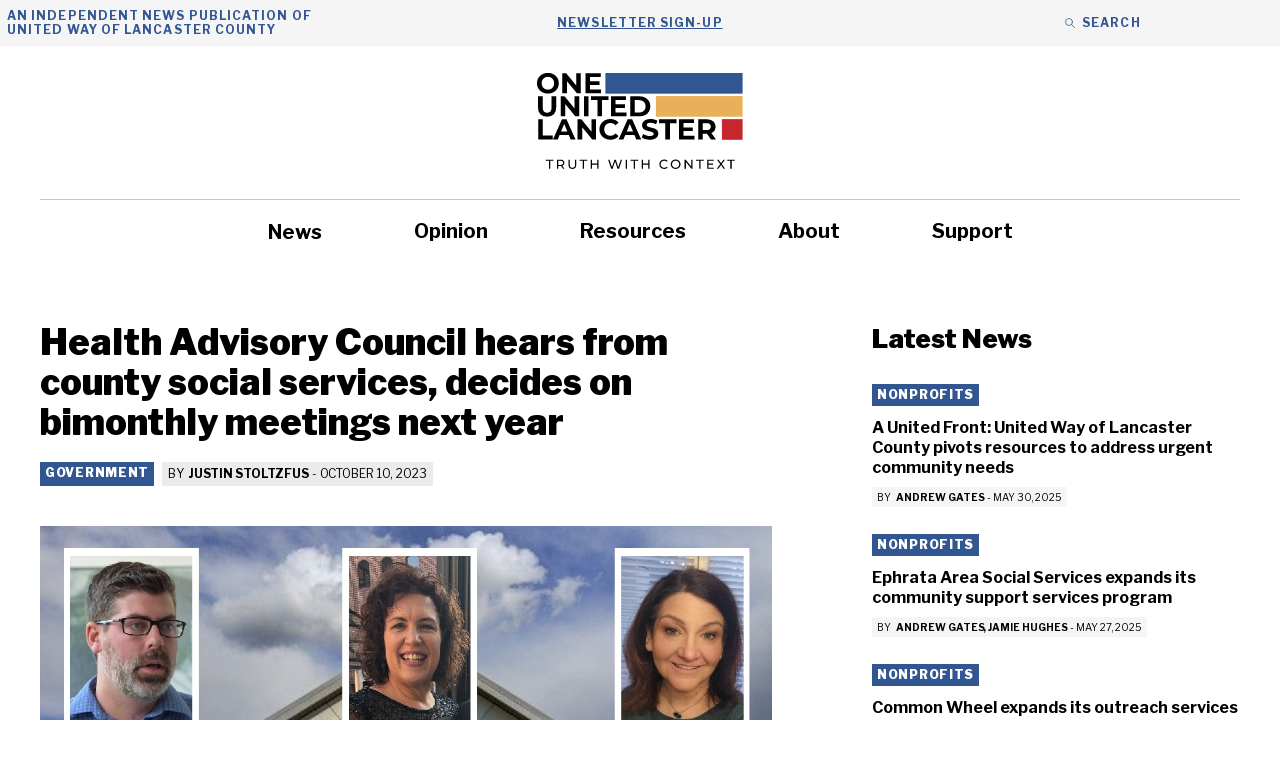

--- FILE ---
content_type: text/html; charset=UTF-8
request_url: https://oneunitedlancaster.com/government/health-advisory-council-hears-from-county-social-services-decides-on-bimonthly-meetings-next-year/
body_size: 28804
content:
<!DOCTYPE html>
<html lang="en-US">
<head>
	<meta charset="UTF-8">
<script>
var gform;gform||(document.addEventListener("gform_main_scripts_loaded",function(){gform.scriptsLoaded=!0}),document.addEventListener("gform/theme/scripts_loaded",function(){gform.themeScriptsLoaded=!0}),window.addEventListener("DOMContentLoaded",function(){gform.domLoaded=!0}),gform={domLoaded:!1,scriptsLoaded:!1,themeScriptsLoaded:!1,isFormEditor:()=>"function"==typeof InitializeEditor,callIfLoaded:function(o){return!(!gform.domLoaded||!gform.scriptsLoaded||!gform.themeScriptsLoaded&&!gform.isFormEditor()||(gform.isFormEditor()&&console.warn("The use of gform.initializeOnLoaded() is deprecated in the form editor context and will be removed in Gravity Forms 3.1."),o(),0))},initializeOnLoaded:function(o){gform.callIfLoaded(o)||(document.addEventListener("gform_main_scripts_loaded",()=>{gform.scriptsLoaded=!0,gform.callIfLoaded(o)}),document.addEventListener("gform/theme/scripts_loaded",()=>{gform.themeScriptsLoaded=!0,gform.callIfLoaded(o)}),window.addEventListener("DOMContentLoaded",()=>{gform.domLoaded=!0,gform.callIfLoaded(o)}))},hooks:{action:{},filter:{}},addAction:function(o,r,e,t){gform.addHook("action",o,r,e,t)},addFilter:function(o,r,e,t){gform.addHook("filter",o,r,e,t)},doAction:function(o){gform.doHook("action",o,arguments)},applyFilters:function(o){return gform.doHook("filter",o,arguments)},removeAction:function(o,r){gform.removeHook("action",o,r)},removeFilter:function(o,r,e){gform.removeHook("filter",o,r,e)},addHook:function(o,r,e,t,n){null==gform.hooks[o][r]&&(gform.hooks[o][r]=[]);var d=gform.hooks[o][r];null==n&&(n=r+"_"+d.length),gform.hooks[o][r].push({tag:n,callable:e,priority:t=null==t?10:t})},doHook:function(r,o,e){var t;if(e=Array.prototype.slice.call(e,1),null!=gform.hooks[r][o]&&((o=gform.hooks[r][o]).sort(function(o,r){return o.priority-r.priority}),o.forEach(function(o){"function"!=typeof(t=o.callable)&&(t=window[t]),"action"==r?t.apply(null,e):e[0]=t.apply(null,e)})),"filter"==r)return e[0]},removeHook:function(o,r,t,n){var e;null!=gform.hooks[o][r]&&(e=(e=gform.hooks[o][r]).filter(function(o,r,e){return!!(null!=n&&n!=o.tag||null!=t&&t!=o.priority)}),gform.hooks[o][r]=e)}});
</script>

	<meta name='robots' content='index, follow, max-image-preview:large, max-snippet:-1, max-video-preview:-1' />

            <script data-no-defer="1" data-ezscrex="false" data-cfasync="false" data-pagespeed-no-defer data-cookieconsent="ignore">
                var ctPublicFunctions = {"_ajax_nonce":"9d969474d2","_rest_nonce":"048787a5b6","_ajax_url":"\/wp-admin\/admin-ajax.php","_rest_url":"https:\/\/oneunitedlancaster.com\/wp-json\/","data__cookies_type":"none","data__ajax_type":"rest","data__bot_detector_enabled":"1","data__frontend_data_log_enabled":1,"cookiePrefix":"","wprocket_detected":false,"host_url":"oneunitedlancaster.com","text__ee_click_to_select":"Click to select the whole data","text__ee_original_email":"The complete one is","text__ee_got_it":"Got it","text__ee_blocked":"Blocked","text__ee_cannot_connect":"Cannot connect","text__ee_cannot_decode":"Can not decode email. Unknown reason","text__ee_email_decoder":"CleanTalk email decoder","text__ee_wait_for_decoding":"The magic is on the way!","text__ee_decoding_process":"Please wait a few seconds while we decode the contact data."}
            </script>
        
            <script data-no-defer="1" data-ezscrex="false" data-cfasync="false" data-pagespeed-no-defer data-cookieconsent="ignore">
                var ctPublic = {"_ajax_nonce":"9d969474d2","settings__forms__check_internal":"0","settings__forms__check_external":"0","settings__forms__force_protection":0,"settings__forms__search_test":"1","settings__forms__wc_add_to_cart":"0","settings__data__bot_detector_enabled":"1","settings__sfw__anti_crawler":0,"blog_home":"https:\/\/oneunitedlancaster.com\/","pixel__setting":"3","pixel__enabled":false,"pixel__url":null,"data__email_check_before_post":"1","data__email_check_exist_post":0,"data__cookies_type":"none","data__key_is_ok":true,"data__visible_fields_required":true,"wl_brandname":"Anti-Spam by CleanTalk","wl_brandname_short":"CleanTalk","ct_checkjs_key":2023875515,"emailEncoderPassKey":"6348d9fcc69a062c36d2ff04020e9b55","bot_detector_forms_excluded":"W10=","advancedCacheExists":false,"varnishCacheExists":false,"wc_ajax_add_to_cart":false}
            </script>
        <meta name="viewport" content="width=device-width, initial-scale=1">
	<!-- This site is optimized with the Yoast SEO plugin v26.8 - https://yoast.com/product/yoast-seo-wordpress/ -->
	<title>Health Advisory Council hears from county social services, decides on bimonthly meetings next year - One United Lancaster</title>
	<link rel="canonical" href="https://oneunitedlancaster.com/government/health-advisory-council-hears-from-county-social-services-decides-on-bimonthly-meetings-next-year/" />
	<meta property="og:locale" content="en_US" />
	<meta property="og:type" content="article" />
	<meta property="og:title" content="Health Advisory Council hears from county social services, decides on bimonthly meetings next year - One United Lancaster" />
	<meta property="og:description" content="The council was formed to share health information and provide input to county leaders." />
	<meta property="og:url" content="https://oneunitedlancaster.com/government/health-advisory-council-hears-from-county-social-services-decides-on-bimonthly-meetings-next-year/" />
	<meta property="og:site_name" content="One United Lancaster" />
	<meta property="article:published_time" content="2023-10-10T19:04:22+00:00" />
	<meta property="article:modified_time" content="2023-10-10T19:12:58+00:00" />
	<meta property="og:image" content="https://oneunitedlancaster.com/wp-content/uploads/2023/10/HAC-Oct-2023.jpg" />
	<meta property="og:image:width" content="1005" />
	<meta property="og:image:height" content="609" />
	<meta property="og:image:type" content="image/jpeg" />
	<meta name="author" content="Justin Stoltzfus" />
	<meta name="twitter:card" content="summary_large_image" />
	<meta name="twitter:label1" content="Written by" />
	<meta name="twitter:data1" content="Justin Stoltzfus" />
	<meta name="twitter:label2" content="Est. reading time" />
	<meta name="twitter:data2" content="3 minutes" />
	<script type="application/ld+json" class="yoast-schema-graph">{"@context":"https://schema.org","@graph":[{"@type":"Article","@id":"https://oneunitedlancaster.com/government/health-advisory-council-hears-from-county-social-services-decides-on-bimonthly-meetings-next-year/#article","isPartOf":{"@id":"https://oneunitedlancaster.com/government/health-advisory-council-hears-from-county-social-services-decides-on-bimonthly-meetings-next-year/"},"author":{"@id":"https://oneunitedlancaster.com/#/schema/person/ae9b833c0400f6d78426984f4e64913b"},"headline":"Health Advisory Council hears from county social services, decides on bimonthly meetings next year","datePublished":"2023-10-10T19:04:22+00:00","dateModified":"2023-10-10T19:12:58+00:00","mainEntityOfPage":{"@id":"https://oneunitedlancaster.com/government/health-advisory-council-hears-from-county-social-services-decides-on-bimonthly-meetings-next-year/"},"wordCount":572,"publisher":{"@id":"https://oneunitedlancaster.com/#organization"},"image":{"@id":"https://oneunitedlancaster.com/government/health-advisory-council-hears-from-county-social-services-decides-on-bimonthly-meetings-next-year/#primaryimage"},"thumbnailUrl":"https://oneunitedlancaster.com/wp-content/uploads/2023/10/HAC-Oct-2023.jpg","keywords":["Health Advisory Council"],"articleSection":["Government","Health"],"inLanguage":"en-US"},{"@type":"WebPage","@id":"https://oneunitedlancaster.com/government/health-advisory-council-hears-from-county-social-services-decides-on-bimonthly-meetings-next-year/","url":"https://oneunitedlancaster.com/government/health-advisory-council-hears-from-county-social-services-decides-on-bimonthly-meetings-next-year/","name":"Health Advisory Council hears from county social services, decides on bimonthly meetings next year - One United Lancaster","isPartOf":{"@id":"https://oneunitedlancaster.com/#website"},"primaryImageOfPage":{"@id":"https://oneunitedlancaster.com/government/health-advisory-council-hears-from-county-social-services-decides-on-bimonthly-meetings-next-year/#primaryimage"},"image":{"@id":"https://oneunitedlancaster.com/government/health-advisory-council-hears-from-county-social-services-decides-on-bimonthly-meetings-next-year/#primaryimage"},"thumbnailUrl":"https://oneunitedlancaster.com/wp-content/uploads/2023/10/HAC-Oct-2023.jpg","datePublished":"2023-10-10T19:04:22+00:00","dateModified":"2023-10-10T19:12:58+00:00","breadcrumb":{"@id":"https://oneunitedlancaster.com/government/health-advisory-council-hears-from-county-social-services-decides-on-bimonthly-meetings-next-year/#breadcrumb"},"inLanguage":"en-US","potentialAction":[{"@type":"ReadAction","target":["https://oneunitedlancaster.com/government/health-advisory-council-hears-from-county-social-services-decides-on-bimonthly-meetings-next-year/"]}],"author":{"@id":"https://oneunitedlancaster.com/#/schema/person/ae9b833c0400f6d78426984f4e64913b"}},{"@type":"ImageObject","inLanguage":"en-US","@id":"https://oneunitedlancaster.com/government/health-advisory-council-hears-from-county-social-services-decides-on-bimonthly-meetings-next-year/#primaryimage","url":"https://oneunitedlancaster.com/wp-content/uploads/2023/10/HAC-Oct-2023.jpg","contentUrl":"https://oneunitedlancaster.com/wp-content/uploads/2023/10/HAC-Oct-2023.jpg","width":1005,"height":609,"caption":"County agency administrators, from left, Justin Eby, Crystal Natan and Katie Wilcox spoke to the Health Advisory Council at its October meeting. (Sources: Provided | OUL)"},{"@type":"BreadcrumbList","@id":"https://oneunitedlancaster.com/government/health-advisory-council-hears-from-county-social-services-decides-on-bimonthly-meetings-next-year/#breadcrumb","itemListElement":[{"@type":"ListItem","position":1,"name":"Home","item":"https://oneunitedlancaster.com/"},{"@type":"ListItem","position":2,"name":"News","item":"https://oneunitedlancaster.com/news/"},{"@type":"ListItem","position":3,"name":"Health Advisory Council hears from county social services, decides on bimonthly meetings next year"}]},{"@type":"WebSite","@id":"https://oneunitedlancaster.com/#website","url":"https://oneunitedlancaster.com/","name":"One United Lancaster","description":"Local News and Information Provided by United Way of Lancaster","publisher":{"@id":"https://oneunitedlancaster.com/#organization"},"potentialAction":[{"@type":"SearchAction","target":{"@type":"EntryPoint","urlTemplate":"https://oneunitedlancaster.com/?s={search_term_string}"},"query-input":{"@type":"PropertyValueSpecification","valueRequired":true,"valueName":"search_term_string"}}],"inLanguage":"en-US"},{"@type":"Organization","@id":"https://oneunitedlancaster.com/#organization","name":"One United Lancaster","url":"https://oneunitedlancaster.com/","logo":{"@type":"ImageObject","inLanguage":"en-US","@id":"https://oneunitedlancaster.com/#/schema/logo/image/","url":"https://oneunitedlancaster.com/wp-content/uploads/2022/06/OUL-logo.svg","contentUrl":"https://oneunitedlancaster.com/wp-content/uploads/2022/06/OUL-logo.svg","width":528,"height":259,"caption":"One United Lancaster"},"image":{"@id":"https://oneunitedlancaster.com/#/schema/logo/image/"}},{"@type":"Person","@id":"https://oneunitedlancaster.com/#/schema/person/ae9b833c0400f6d78426984f4e64913b","name":"Justin Stoltzfus","image":{"@type":"ImageObject","inLanguage":"en-US","@id":"https://oneunitedlancaster.com/#/schema/person/image/7a610e1cc984f8a6332ff3495bf8bb34","url":"https://oneunitedlancaster.com/wp-content/uploads/2022/12/Justin-Stoltzfus-96x96.jpg","contentUrl":"https://oneunitedlancaster.com/wp-content/uploads/2022/12/Justin-Stoltzfus-96x96.jpg","caption":"Justin Stoltzfus"},"description":"Justin Stoltzfus is a freelance journalist and consultant based in East Petersburg. His writing has appeared in LNP and in many business and tech industry publications.","url":"https://oneunitedlancaster.com/author/justin-stoltzfus/"}]}</script>
	<!-- / Yoast SEO plugin. -->


<link rel='dns-prefetch' href='//fd.cleantalk.org' />
<link href='https://fonts.gstatic.com' crossorigin rel='preconnect' />
<link href='https://fonts.googleapis.com' crossorigin rel='preconnect' />
<link rel="alternate" type="application/rss+xml" title="One United Lancaster &raquo; Feed" href="https://oneunitedlancaster.com/feed/" />
<link rel="alternate" type="application/rss+xml" title="One United Lancaster &raquo; Comments Feed" href="https://oneunitedlancaster.com/comments/feed/" />
<link rel="alternate" title="oEmbed (JSON)" type="application/json+oembed" href="https://oneunitedlancaster.com/wp-json/oembed/1.0/embed?url=https%3A%2F%2Foneunitedlancaster.com%2Fgovernment%2Fhealth-advisory-council-hears-from-county-social-services-decides-on-bimonthly-meetings-next-year%2F" />
<link rel="alternate" title="oEmbed (XML)" type="text/xml+oembed" href="https://oneunitedlancaster.com/wp-json/oembed/1.0/embed?url=https%3A%2F%2Foneunitedlancaster.com%2Fgovernment%2Fhealth-advisory-council-hears-from-county-social-services-decides-on-bimonthly-meetings-next-year%2F&#038;format=xml" />
<style id='wp-img-auto-sizes-contain-inline-css'>
img:is([sizes=auto i],[sizes^="auto," i]){contain-intrinsic-size:3000px 1500px}
/*# sourceURL=wp-img-auto-sizes-contain-inline-css */
</style>
<style id='wp-emoji-styles-inline-css'>

	img.wp-smiley, img.emoji {
		display: inline !important;
		border: none !important;
		box-shadow: none !important;
		height: 1em !important;
		width: 1em !important;
		margin: 0 0.07em !important;
		vertical-align: -0.1em !important;
		background: none !important;
		padding: 0 !important;
	}
/*# sourceURL=wp-emoji-styles-inline-css */
</style>
<style id='wp-block-library-inline-css'>
:root{--wp-block-synced-color:#7a00df;--wp-block-synced-color--rgb:122,0,223;--wp-bound-block-color:var(--wp-block-synced-color);--wp-editor-canvas-background:#ddd;--wp-admin-theme-color:#007cba;--wp-admin-theme-color--rgb:0,124,186;--wp-admin-theme-color-darker-10:#006ba1;--wp-admin-theme-color-darker-10--rgb:0,107,160.5;--wp-admin-theme-color-darker-20:#005a87;--wp-admin-theme-color-darker-20--rgb:0,90,135;--wp-admin-border-width-focus:2px}@media (min-resolution:192dpi){:root{--wp-admin-border-width-focus:1.5px}}.wp-element-button{cursor:pointer}:root .has-very-light-gray-background-color{background-color:#eee}:root .has-very-dark-gray-background-color{background-color:#313131}:root .has-very-light-gray-color{color:#eee}:root .has-very-dark-gray-color{color:#313131}:root .has-vivid-green-cyan-to-vivid-cyan-blue-gradient-background{background:linear-gradient(135deg,#00d084,#0693e3)}:root .has-purple-crush-gradient-background{background:linear-gradient(135deg,#34e2e4,#4721fb 50%,#ab1dfe)}:root .has-hazy-dawn-gradient-background{background:linear-gradient(135deg,#faaca8,#dad0ec)}:root .has-subdued-olive-gradient-background{background:linear-gradient(135deg,#fafae1,#67a671)}:root .has-atomic-cream-gradient-background{background:linear-gradient(135deg,#fdd79a,#004a59)}:root .has-nightshade-gradient-background{background:linear-gradient(135deg,#330968,#31cdcf)}:root .has-midnight-gradient-background{background:linear-gradient(135deg,#020381,#2874fc)}:root{--wp--preset--font-size--normal:16px;--wp--preset--font-size--huge:42px}.has-regular-font-size{font-size:1em}.has-larger-font-size{font-size:2.625em}.has-normal-font-size{font-size:var(--wp--preset--font-size--normal)}.has-huge-font-size{font-size:var(--wp--preset--font-size--huge)}.has-text-align-center{text-align:center}.has-text-align-left{text-align:left}.has-text-align-right{text-align:right}.has-fit-text{white-space:nowrap!important}#end-resizable-editor-section{display:none}.aligncenter{clear:both}.items-justified-left{justify-content:flex-start}.items-justified-center{justify-content:center}.items-justified-right{justify-content:flex-end}.items-justified-space-between{justify-content:space-between}.screen-reader-text{border:0;clip-path:inset(50%);height:1px;margin:-1px;overflow:hidden;padding:0;position:absolute;width:1px;word-wrap:normal!important}.screen-reader-text:focus{background-color:#ddd;clip-path:none;color:#444;display:block;font-size:1em;height:auto;left:5px;line-height:normal;padding:15px 23px 14px;text-decoration:none;top:5px;width:auto;z-index:100000}html :where(.has-border-color){border-style:solid}html :where([style*=border-top-color]){border-top-style:solid}html :where([style*=border-right-color]){border-right-style:solid}html :where([style*=border-bottom-color]){border-bottom-style:solid}html :where([style*=border-left-color]){border-left-style:solid}html :where([style*=border-width]){border-style:solid}html :where([style*=border-top-width]){border-top-style:solid}html :where([style*=border-right-width]){border-right-style:solid}html :where([style*=border-bottom-width]){border-bottom-style:solid}html :where([style*=border-left-width]){border-left-style:solid}html :where(img[class*=wp-image-]){height:auto;max-width:100%}:where(figure){margin:0 0 1em}html :where(.is-position-sticky){--wp-admin--admin-bar--position-offset:var(--wp-admin--admin-bar--height,0px)}@media screen and (max-width:600px){html :where(.is-position-sticky){--wp-admin--admin-bar--position-offset:0px}}

/*# sourceURL=wp-block-library-inline-css */
</style><style id='wp-block-image-inline-css'>
.wp-block-image>a,.wp-block-image>figure>a{display:inline-block}.wp-block-image img{box-sizing:border-box;height:auto;max-width:100%;vertical-align:bottom}@media not (prefers-reduced-motion){.wp-block-image img.hide{visibility:hidden}.wp-block-image img.show{animation:show-content-image .4s}}.wp-block-image[style*=border-radius] img,.wp-block-image[style*=border-radius]>a{border-radius:inherit}.wp-block-image.has-custom-border img{box-sizing:border-box}.wp-block-image.aligncenter{text-align:center}.wp-block-image.alignfull>a,.wp-block-image.alignwide>a{width:100%}.wp-block-image.alignfull img,.wp-block-image.alignwide img{height:auto;width:100%}.wp-block-image .aligncenter,.wp-block-image .alignleft,.wp-block-image .alignright,.wp-block-image.aligncenter,.wp-block-image.alignleft,.wp-block-image.alignright{display:table}.wp-block-image .aligncenter>figcaption,.wp-block-image .alignleft>figcaption,.wp-block-image .alignright>figcaption,.wp-block-image.aligncenter>figcaption,.wp-block-image.alignleft>figcaption,.wp-block-image.alignright>figcaption{caption-side:bottom;display:table-caption}.wp-block-image .alignleft{float:left;margin:.5em 1em .5em 0}.wp-block-image .alignright{float:right;margin:.5em 0 .5em 1em}.wp-block-image .aligncenter{margin-left:auto;margin-right:auto}.wp-block-image :where(figcaption){margin-bottom:1em;margin-top:.5em}.wp-block-image.is-style-circle-mask img{border-radius:9999px}@supports ((-webkit-mask-image:none) or (mask-image:none)) or (-webkit-mask-image:none){.wp-block-image.is-style-circle-mask img{border-radius:0;-webkit-mask-image:url('data:image/svg+xml;utf8,<svg viewBox="0 0 100 100" xmlns="http://www.w3.org/2000/svg"><circle cx="50" cy="50" r="50"/></svg>');mask-image:url('data:image/svg+xml;utf8,<svg viewBox="0 0 100 100" xmlns="http://www.w3.org/2000/svg"><circle cx="50" cy="50" r="50"/></svg>');mask-mode:alpha;-webkit-mask-position:center;mask-position:center;-webkit-mask-repeat:no-repeat;mask-repeat:no-repeat;-webkit-mask-size:contain;mask-size:contain}}:root :where(.wp-block-image.is-style-rounded img,.wp-block-image .is-style-rounded img){border-radius:9999px}.wp-block-image figure{margin:0}.wp-lightbox-container{display:flex;flex-direction:column;position:relative}.wp-lightbox-container img{cursor:zoom-in}.wp-lightbox-container img:hover+button{opacity:1}.wp-lightbox-container button{align-items:center;backdrop-filter:blur(16px) saturate(180%);background-color:#5a5a5a40;border:none;border-radius:4px;cursor:zoom-in;display:flex;height:20px;justify-content:center;opacity:0;padding:0;position:absolute;right:16px;text-align:center;top:16px;width:20px;z-index:100}@media not (prefers-reduced-motion){.wp-lightbox-container button{transition:opacity .2s ease}}.wp-lightbox-container button:focus-visible{outline:3px auto #5a5a5a40;outline:3px auto -webkit-focus-ring-color;outline-offset:3px}.wp-lightbox-container button:hover{cursor:pointer;opacity:1}.wp-lightbox-container button:focus{opacity:1}.wp-lightbox-container button:focus,.wp-lightbox-container button:hover,.wp-lightbox-container button:not(:hover):not(:active):not(.has-background){background-color:#5a5a5a40;border:none}.wp-lightbox-overlay{box-sizing:border-box;cursor:zoom-out;height:100vh;left:0;overflow:hidden;position:fixed;top:0;visibility:hidden;width:100%;z-index:100000}.wp-lightbox-overlay .close-button{align-items:center;cursor:pointer;display:flex;justify-content:center;min-height:40px;min-width:40px;padding:0;position:absolute;right:calc(env(safe-area-inset-right) + 16px);top:calc(env(safe-area-inset-top) + 16px);z-index:5000000}.wp-lightbox-overlay .close-button:focus,.wp-lightbox-overlay .close-button:hover,.wp-lightbox-overlay .close-button:not(:hover):not(:active):not(.has-background){background:none;border:none}.wp-lightbox-overlay .lightbox-image-container{height:var(--wp--lightbox-container-height);left:50%;overflow:hidden;position:absolute;top:50%;transform:translate(-50%,-50%);transform-origin:top left;width:var(--wp--lightbox-container-width);z-index:9999999999}.wp-lightbox-overlay .wp-block-image{align-items:center;box-sizing:border-box;display:flex;height:100%;justify-content:center;margin:0;position:relative;transform-origin:0 0;width:100%;z-index:3000000}.wp-lightbox-overlay .wp-block-image img{height:var(--wp--lightbox-image-height);min-height:var(--wp--lightbox-image-height);min-width:var(--wp--lightbox-image-width);width:var(--wp--lightbox-image-width)}.wp-lightbox-overlay .wp-block-image figcaption{display:none}.wp-lightbox-overlay button{background:none;border:none}.wp-lightbox-overlay .scrim{background-color:#fff;height:100%;opacity:.9;position:absolute;width:100%;z-index:2000000}.wp-lightbox-overlay.active{visibility:visible}@media not (prefers-reduced-motion){.wp-lightbox-overlay.active{animation:turn-on-visibility .25s both}.wp-lightbox-overlay.active img{animation:turn-on-visibility .35s both}.wp-lightbox-overlay.show-closing-animation:not(.active){animation:turn-off-visibility .35s both}.wp-lightbox-overlay.show-closing-animation:not(.active) img{animation:turn-off-visibility .25s both}.wp-lightbox-overlay.zoom.active{animation:none;opacity:1;visibility:visible}.wp-lightbox-overlay.zoom.active .lightbox-image-container{animation:lightbox-zoom-in .4s}.wp-lightbox-overlay.zoom.active .lightbox-image-container img{animation:none}.wp-lightbox-overlay.zoom.active .scrim{animation:turn-on-visibility .4s forwards}.wp-lightbox-overlay.zoom.show-closing-animation:not(.active){animation:none}.wp-lightbox-overlay.zoom.show-closing-animation:not(.active) .lightbox-image-container{animation:lightbox-zoom-out .4s}.wp-lightbox-overlay.zoom.show-closing-animation:not(.active) .lightbox-image-container img{animation:none}.wp-lightbox-overlay.zoom.show-closing-animation:not(.active) .scrim{animation:turn-off-visibility .4s forwards}}@keyframes show-content-image{0%{visibility:hidden}99%{visibility:hidden}to{visibility:visible}}@keyframes turn-on-visibility{0%{opacity:0}to{opacity:1}}@keyframes turn-off-visibility{0%{opacity:1;visibility:visible}99%{opacity:0;visibility:visible}to{opacity:0;visibility:hidden}}@keyframes lightbox-zoom-in{0%{transform:translate(calc((-100vw + var(--wp--lightbox-scrollbar-width))/2 + var(--wp--lightbox-initial-left-position)),calc(-50vh + var(--wp--lightbox-initial-top-position))) scale(var(--wp--lightbox-scale))}to{transform:translate(-50%,-50%) scale(1)}}@keyframes lightbox-zoom-out{0%{transform:translate(-50%,-50%) scale(1);visibility:visible}99%{visibility:visible}to{transform:translate(calc((-100vw + var(--wp--lightbox-scrollbar-width))/2 + var(--wp--lightbox-initial-left-position)),calc(-50vh + var(--wp--lightbox-initial-top-position))) scale(var(--wp--lightbox-scale));visibility:hidden}}
/*# sourceURL=https://oneunitedlancaster.com/wp-includes/blocks/image/style.min.css */
</style>
<style id='wp-block-paragraph-inline-css'>
.is-small-text{font-size:.875em}.is-regular-text{font-size:1em}.is-large-text{font-size:2.25em}.is-larger-text{font-size:3em}.has-drop-cap:not(:focus):first-letter{float:left;font-size:8.4em;font-style:normal;font-weight:100;line-height:.68;margin:.05em .1em 0 0;text-transform:uppercase}body.rtl .has-drop-cap:not(:focus):first-letter{float:none;margin-left:.1em}p.has-drop-cap.has-background{overflow:hidden}:root :where(p.has-background){padding:1.25em 2.375em}:where(p.has-text-color:not(.has-link-color)) a{color:inherit}p.has-text-align-left[style*="writing-mode:vertical-lr"],p.has-text-align-right[style*="writing-mode:vertical-rl"]{rotate:180deg}
/*# sourceURL=https://oneunitedlancaster.com/wp-includes/blocks/paragraph/style.min.css */
</style>
<style id='global-styles-inline-css'>
:root{--wp--preset--aspect-ratio--square: 1;--wp--preset--aspect-ratio--4-3: 4/3;--wp--preset--aspect-ratio--3-4: 3/4;--wp--preset--aspect-ratio--3-2: 3/2;--wp--preset--aspect-ratio--2-3: 2/3;--wp--preset--aspect-ratio--16-9: 16/9;--wp--preset--aspect-ratio--9-16: 9/16;--wp--preset--color--black: var(--black);--wp--preset--color--cyan-bluish-gray: #abb8c3;--wp--preset--color--white: var(--white);--wp--preset--color--pale-pink: #f78da7;--wp--preset--color--vivid-red: #cf2e2e;--wp--preset--color--luminous-vivid-orange: #ff6900;--wp--preset--color--luminous-vivid-amber: #fcb900;--wp--preset--color--light-green-cyan: #7bdcb5;--wp--preset--color--vivid-green-cyan: #00d084;--wp--preset--color--pale-cyan-blue: #8ed1fc;--wp--preset--color--vivid-cyan-blue: #0693e3;--wp--preset--color--vivid-purple: #9b51e0;--wp--preset--color--dark-grey: var(--dark-grey);--wp--preset--color--med-grey: var(--med-grey);--wp--preset--color--light-grey: var(--light-grey);--wp--preset--color--blue: var(--blue);--wp--preset--color--yellow: var(--yellow);--wp--preset--color--red: var(--red);--wp--preset--color--orange: var(--orange);--wp--preset--color--med-grey-500: var(--med-grey-500);--wp--preset--color--light-grey-500: var(--light-grey-500);--wp--preset--color--blue-highlight: var(--blue-highlight);--wp--preset--color--green: var(--green);--wp--preset--gradient--vivid-cyan-blue-to-vivid-purple: linear-gradient(135deg,rgb(6,147,227) 0%,rgb(155,81,224) 100%);--wp--preset--gradient--light-green-cyan-to-vivid-green-cyan: linear-gradient(135deg,rgb(122,220,180) 0%,rgb(0,208,130) 100%);--wp--preset--gradient--luminous-vivid-amber-to-luminous-vivid-orange: linear-gradient(135deg,rgb(252,185,0) 0%,rgb(255,105,0) 100%);--wp--preset--gradient--luminous-vivid-orange-to-vivid-red: linear-gradient(135deg,rgb(255,105,0) 0%,rgb(207,46,46) 100%);--wp--preset--gradient--very-light-gray-to-cyan-bluish-gray: linear-gradient(135deg,rgb(238,238,238) 0%,rgb(169,184,195) 100%);--wp--preset--gradient--cool-to-warm-spectrum: linear-gradient(135deg,rgb(74,234,220) 0%,rgb(151,120,209) 20%,rgb(207,42,186) 40%,rgb(238,44,130) 60%,rgb(251,105,98) 80%,rgb(254,248,76) 100%);--wp--preset--gradient--blush-light-purple: linear-gradient(135deg,rgb(255,206,236) 0%,rgb(152,150,240) 100%);--wp--preset--gradient--blush-bordeaux: linear-gradient(135deg,rgb(254,205,165) 0%,rgb(254,45,45) 50%,rgb(107,0,62) 100%);--wp--preset--gradient--luminous-dusk: linear-gradient(135deg,rgb(255,203,112) 0%,rgb(199,81,192) 50%,rgb(65,88,208) 100%);--wp--preset--gradient--pale-ocean: linear-gradient(135deg,rgb(255,245,203) 0%,rgb(182,227,212) 50%,rgb(51,167,181) 100%);--wp--preset--gradient--electric-grass: linear-gradient(135deg,rgb(202,248,128) 0%,rgb(113,206,126) 100%);--wp--preset--gradient--midnight: linear-gradient(135deg,rgb(2,3,129) 0%,rgb(40,116,252) 100%);--wp--preset--font-size--small: 13px;--wp--preset--font-size--medium: 20px;--wp--preset--font-size--large: 36px;--wp--preset--font-size--x-large: 42px;--wp--preset--spacing--20: 0.44rem;--wp--preset--spacing--30: 0.67rem;--wp--preset--spacing--40: 1rem;--wp--preset--spacing--50: 1.5rem;--wp--preset--spacing--60: 2.25rem;--wp--preset--spacing--70: 3.38rem;--wp--preset--spacing--80: 5.06rem;--wp--preset--shadow--natural: 6px 6px 9px rgba(0, 0, 0, 0.2);--wp--preset--shadow--deep: 12px 12px 50px rgba(0, 0, 0, 0.4);--wp--preset--shadow--sharp: 6px 6px 0px rgba(0, 0, 0, 0.2);--wp--preset--shadow--outlined: 6px 6px 0px -3px rgb(255, 255, 255), 6px 6px rgb(0, 0, 0);--wp--preset--shadow--crisp: 6px 6px 0px rgb(0, 0, 0);}:where(.is-layout-flex){gap: 0.5em;}:where(.is-layout-grid){gap: 0.5em;}body .is-layout-flex{display: flex;}.is-layout-flex{flex-wrap: wrap;align-items: center;}.is-layout-flex > :is(*, div){margin: 0;}body .is-layout-grid{display: grid;}.is-layout-grid > :is(*, div){margin: 0;}:where(.wp-block-columns.is-layout-flex){gap: 2em;}:where(.wp-block-columns.is-layout-grid){gap: 2em;}:where(.wp-block-post-template.is-layout-flex){gap: 1.25em;}:where(.wp-block-post-template.is-layout-grid){gap: 1.25em;}.has-black-color{color: var(--wp--preset--color--black) !important;}.has-cyan-bluish-gray-color{color: var(--wp--preset--color--cyan-bluish-gray) !important;}.has-white-color{color: var(--wp--preset--color--white) !important;}.has-pale-pink-color{color: var(--wp--preset--color--pale-pink) !important;}.has-vivid-red-color{color: var(--wp--preset--color--vivid-red) !important;}.has-luminous-vivid-orange-color{color: var(--wp--preset--color--luminous-vivid-orange) !important;}.has-luminous-vivid-amber-color{color: var(--wp--preset--color--luminous-vivid-amber) !important;}.has-light-green-cyan-color{color: var(--wp--preset--color--light-green-cyan) !important;}.has-vivid-green-cyan-color{color: var(--wp--preset--color--vivid-green-cyan) !important;}.has-pale-cyan-blue-color{color: var(--wp--preset--color--pale-cyan-blue) !important;}.has-vivid-cyan-blue-color{color: var(--wp--preset--color--vivid-cyan-blue) !important;}.has-vivid-purple-color{color: var(--wp--preset--color--vivid-purple) !important;}.has-black-background-color{background-color: var(--wp--preset--color--black) !important;}.has-cyan-bluish-gray-background-color{background-color: var(--wp--preset--color--cyan-bluish-gray) !important;}.has-white-background-color{background-color: var(--wp--preset--color--white) !important;}.has-pale-pink-background-color{background-color: var(--wp--preset--color--pale-pink) !important;}.has-vivid-red-background-color{background-color: var(--wp--preset--color--vivid-red) !important;}.has-luminous-vivid-orange-background-color{background-color: var(--wp--preset--color--luminous-vivid-orange) !important;}.has-luminous-vivid-amber-background-color{background-color: var(--wp--preset--color--luminous-vivid-amber) !important;}.has-light-green-cyan-background-color{background-color: var(--wp--preset--color--light-green-cyan) !important;}.has-vivid-green-cyan-background-color{background-color: var(--wp--preset--color--vivid-green-cyan) !important;}.has-pale-cyan-blue-background-color{background-color: var(--wp--preset--color--pale-cyan-blue) !important;}.has-vivid-cyan-blue-background-color{background-color: var(--wp--preset--color--vivid-cyan-blue) !important;}.has-vivid-purple-background-color{background-color: var(--wp--preset--color--vivid-purple) !important;}.has-black-border-color{border-color: var(--wp--preset--color--black) !important;}.has-cyan-bluish-gray-border-color{border-color: var(--wp--preset--color--cyan-bluish-gray) !important;}.has-white-border-color{border-color: var(--wp--preset--color--white) !important;}.has-pale-pink-border-color{border-color: var(--wp--preset--color--pale-pink) !important;}.has-vivid-red-border-color{border-color: var(--wp--preset--color--vivid-red) !important;}.has-luminous-vivid-orange-border-color{border-color: var(--wp--preset--color--luminous-vivid-orange) !important;}.has-luminous-vivid-amber-border-color{border-color: var(--wp--preset--color--luminous-vivid-amber) !important;}.has-light-green-cyan-border-color{border-color: var(--wp--preset--color--light-green-cyan) !important;}.has-vivid-green-cyan-border-color{border-color: var(--wp--preset--color--vivid-green-cyan) !important;}.has-pale-cyan-blue-border-color{border-color: var(--wp--preset--color--pale-cyan-blue) !important;}.has-vivid-cyan-blue-border-color{border-color: var(--wp--preset--color--vivid-cyan-blue) !important;}.has-vivid-purple-border-color{border-color: var(--wp--preset--color--vivid-purple) !important;}.has-vivid-cyan-blue-to-vivid-purple-gradient-background{background: var(--wp--preset--gradient--vivid-cyan-blue-to-vivid-purple) !important;}.has-light-green-cyan-to-vivid-green-cyan-gradient-background{background: var(--wp--preset--gradient--light-green-cyan-to-vivid-green-cyan) !important;}.has-luminous-vivid-amber-to-luminous-vivid-orange-gradient-background{background: var(--wp--preset--gradient--luminous-vivid-amber-to-luminous-vivid-orange) !important;}.has-luminous-vivid-orange-to-vivid-red-gradient-background{background: var(--wp--preset--gradient--luminous-vivid-orange-to-vivid-red) !important;}.has-very-light-gray-to-cyan-bluish-gray-gradient-background{background: var(--wp--preset--gradient--very-light-gray-to-cyan-bluish-gray) !important;}.has-cool-to-warm-spectrum-gradient-background{background: var(--wp--preset--gradient--cool-to-warm-spectrum) !important;}.has-blush-light-purple-gradient-background{background: var(--wp--preset--gradient--blush-light-purple) !important;}.has-blush-bordeaux-gradient-background{background: var(--wp--preset--gradient--blush-bordeaux) !important;}.has-luminous-dusk-gradient-background{background: var(--wp--preset--gradient--luminous-dusk) !important;}.has-pale-ocean-gradient-background{background: var(--wp--preset--gradient--pale-ocean) !important;}.has-electric-grass-gradient-background{background: var(--wp--preset--gradient--electric-grass) !important;}.has-midnight-gradient-background{background: var(--wp--preset--gradient--midnight) !important;}.has-small-font-size{font-size: var(--wp--preset--font-size--small) !important;}.has-medium-font-size{font-size: var(--wp--preset--font-size--medium) !important;}.has-large-font-size{font-size: var(--wp--preset--font-size--large) !important;}.has-x-large-font-size{font-size: var(--wp--preset--font-size--x-large) !important;}
/*# sourceURL=global-styles-inline-css */
</style>

<style id='classic-theme-styles-inline-css'>
/*! This file is auto-generated */
.wp-block-button__link{color:#fff;background-color:#32373c;border-radius:9999px;box-shadow:none;text-decoration:none;padding:calc(.667em + 2px) calc(1.333em + 2px);font-size:1.125em}.wp-block-file__button{background:#32373c;color:#fff;text-decoration:none}
/*# sourceURL=/wp-includes/css/classic-themes.min.css */
</style>
<link rel='stylesheet' id='cleantalk-public-css-css' href='https://oneunitedlancaster.com/wp-content/plugins/cleantalk-spam-protect/css/cleantalk-public.min.css?ver=6.70.1_1766651137' media='all' />
<link rel='stylesheet' id='cleantalk-email-decoder-css-css' href='https://oneunitedlancaster.com/wp-content/plugins/cleantalk-spam-protect/css/cleantalk-email-decoder.min.css?ver=6.70.1_1766651137' media='all' />
<link rel='stylesheet' id='generate-style-css' href='https://oneunitedlancaster.com/wp-content/themes/generatepress/assets/css/main.min.css?ver=3.6.1' media='all' />
<style id='generate-style-inline-css'>
.is-right-sidebar{width:35%;}.is-left-sidebar{width:35%;}.site-content .content-area{width:65%;}@media (max-width: 768px){.main-navigation .menu-toggle,.sidebar-nav-mobile:not(#sticky-placeholder){display:block;}.main-navigation ul,.gen-sidebar-nav,.main-navigation:not(.slideout-navigation):not(.toggled) .main-nav > ul,.has-inline-mobile-toggle #site-navigation .inside-navigation > *:not(.navigation-search):not(.main-nav){display:none;}.nav-align-right .inside-navigation,.nav-align-center .inside-navigation{justify-content:space-between;}}
.dynamic-author-image-rounded{border-radius:100%;}.dynamic-featured-image, .dynamic-author-image{vertical-align:middle;}.one-container.blog .dynamic-content-template:not(:last-child), .one-container.archive .dynamic-content-template:not(:last-child){padding-bottom:0px;}.dynamic-entry-excerpt > p:last-child{margin-bottom:0px;}
/*# sourceURL=generate-style-inline-css */
</style>
<link rel='stylesheet' id='generate-google-fonts-css' href='https://fonts.googleapis.com/css?family=Libre+Franklin%3A100%2C200%2C300%2Cregular%2C500%2C600%2C700%2C800%2C900%2C100italic%2C200italic%2C300italic%2Citalic%2C500italic%2C600italic%2C700italic%2C800italic%2C900italic%7CNanum+Myeongjo%3Aregular%2C700%2C800&#038;display=auto&#038;ver=3.6.1' media='all' />
<link rel='stylesheet' id='generatepress-dynamic-css' href='https://oneunitedlancaster.com/wp-content/uploads/generatepress/style.min.css?ver=1764849698' media='all' />
<link rel='stylesheet' id='generate-child-css' href='https://oneunitedlancaster.com/wp-content/themes/generatepress_child/style.css?ver=1651712424' media='all' />
<style id='generateblocks-inline-css'>
.gb-container.gb-tabs__item:not(.gb-tabs__item-open){display:none;}.gb-container-fcaff95d{background-color:var(--light-grey);}.gb-container-fcaff95d > .gb-inside-container{max-width:1390px;margin-left:auto;margin-right:auto;}.gb-grid-wrapper > .gb-grid-column-fcaff95d > .gb-container{display:flex;flex-direction:column;height:100%;}.gb-grid-wrapper > .gb-grid-column-8d75472c{width:33.33%;}.gb-grid-wrapper > .gb-grid-column-8d75472c > .gb-container{display:flex;flex-direction:column;height:100%;}.gb-grid-wrapper > .gb-grid-column-26d33995{width:43%;}.gb-grid-wrapper > .gb-grid-column-26d33995 > .gb-container{display:flex;flex-direction:column;height:100%;}.gb-container-d678b7f7 a, .gb-container-d678b7f7 a:visited{color:var(--blue);}.gb-container-d678b7f7 a:hover{color:var(--blue);}.gb-grid-wrapper > .gb-grid-column-d678b7f7{width:33.33%;}.gb-grid-wrapper > .gb-grid-column-d678b7f7 > .gb-container{display:flex;flex-direction:column;height:100%;}.gb-grid-wrapper > .gb-grid-column-55d80d79{width:23%;}.gb-grid-wrapper > .gb-grid-column-55d80d79 > .gb-container{display:flex;flex-direction:column;height:100%;}.gb-container-4f20eef2{margin-top:50px;border-top:1px solid var(--med-grey-500);border-bottom:1px solid var(--med-grey-500);}.gb-container-4f20eef2 > .gb-inside-container{padding-top:15px;padding-bottom:15px;max-width:1090px;margin-left:auto;margin-right:auto;}.gb-grid-wrapper > .gb-grid-column-4f20eef2 > .gb-container{display:flex;flex-direction:column;height:100%;}.gb-container-065b2b75{background-color:var(--dark-grey);color:var(--white);position:relative;transition:all 0.5s ease;}.gb-container-065b2b75 > .gb-inside-container{padding:40px 40px 40px 60px;}.gb-grid-wrapper > .gb-grid-column-065b2b75{width:50%;}.gb-grid-wrapper > .gb-grid-column-065b2b75 > .gb-container{display:flex;flex-direction:column;height:100%;}.gb-container-065b2b75:hover{background-color:var(--black);}.gb-grid-wrapper > .gb-grid-column-7de33ed9{width:50%;flex-basis:150px;}.gb-grid-wrapper > .gb-grid-column-7de33ed9 > .gb-container{display:flex;flex-direction:column;height:100%;}.gb-grid-wrapper > .gb-grid-column-60a452d3{width:100%;flex-grow:1;flex-basis:100px;}.gb-grid-wrapper > .gb-grid-column-60a452d3 > .gb-container{display:flex;flex-direction:column;height:100%;}.gb-container-19f486e0{background-color:var(--dark-grey);color:var(--white);position:relative;transition:all 0.5s ease;}.gb-container-19f486e0 > .gb-inside-container{padding:40px 60px 40px 40px;}.gb-grid-wrapper > .gb-grid-column-19f486e0{width:50%;}.gb-grid-wrapper > .gb-grid-column-19f486e0 > .gb-container{display:flex;flex-direction:column;height:100%;}.gb-container-19f486e0:hover{background-color:var(--black);}.gb-container-2e23b2e1{margin-top:15px;border-top:0px solid var(--med-grey-500);}.gb-container-2e23b2e1 > .gb-inside-container{padding-top:100px;padding-bottom:100px;max-width:1290px;margin-left:auto;margin-right:auto;}.gb-grid-wrapper > .gb-grid-column-2e23b2e1 > .gb-container{display:flex;flex-direction:column;height:100%;}.gb-container-673bbcf5 > .gb-inside-container{padding:20px;max-width:790px;margin-left:auto;margin-right:auto;}.gb-grid-wrapper > .gb-grid-column-673bbcf5 > .gb-container{display:flex;flex-direction:column;height:100%;}.gb-container-b6814f87 > .gb-inside-container{padding:0;}.gb-grid-wrapper > .gb-grid-column-b6814f87{width:50%;}.gb-grid-wrapper > .gb-grid-column-b6814f87 > .gb-container{display:flex;flex-direction:column;height:100%;}.gb-container-b6814f87{position:relative;}.gb-container-65b46f1f > .gb-inside-container{padding:20px;max-width:1290px;margin-left:auto;margin-right:auto;}.gb-grid-wrapper > .gb-grid-column-65b46f1f > .gb-container{display:flex;flex-direction:column;height:100%;}.gb-container-6c79458a > .gb-inside-container{padding:0;}.gb-grid-wrapper > .gb-grid-column-6c79458a{width:16%;}.gb-grid-wrapper > .gb-grid-column-6c79458a > .gb-container{display:flex;flex-direction:column;height:100%;}.gb-container-6c79458a{position:relative;}.gb-container-6c22a119 > .gb-inside-container{padding:0;}.gb-grid-wrapper > .gb-grid-column-6c22a119{width:16%;}.gb-grid-wrapper > .gb-grid-column-6c22a119 > .gb-container{display:flex;flex-direction:column;height:100%;}.gb-container-6c22a119{position:relative;}.gb-container-4330df92 > .gb-inside-container{padding:0;}.gb-grid-wrapper > .gb-grid-column-4330df92{width:16%;}.gb-grid-wrapper > .gb-grid-column-4330df92 > .gb-container{display:flex;flex-direction:column;height:100%;}.gb-container-4330df92{position:relative;}.gb-container-03ce5bdd > .gb-inside-container{padding:0;}.gb-grid-wrapper > .gb-grid-column-03ce5bdd{width:16%;}.gb-grid-wrapper > .gb-grid-column-03ce5bdd > .gb-container{display:flex;flex-direction:column;height:100%;}.gb-container-03ce5bdd{position:relative;}.gb-container-e78d13b7{background-color:var(--dark-grey);color:var(--white);}.gb-container-e78d13b7 > .gb-inside-container{padding:60px;max-width:1090px;margin-left:auto;margin-right:auto;}.gb-grid-wrapper > .gb-grid-column-e78d13b7 > .gb-container{display:flex;flex-direction:column;height:100%;}.gb-grid-wrapper > .gb-grid-column-b426d8af{width:25%;}.gb-grid-wrapper > .gb-grid-column-b426d8af > .gb-container{display:flex;flex-direction:column;height:100%;}.gb-grid-wrapper > .gb-grid-column-4bdb8b63{width:25%;}.gb-grid-wrapper > .gb-grid-column-4bdb8b63 > .gb-container{display:flex;flex-direction:column;height:100%;}.gb-grid-wrapper > .gb-grid-column-79123c03{width:25%;}.gb-grid-wrapper > .gb-grid-column-79123c03 > .gb-container{display:flex;flex-direction:column;height:100%;}.gb-grid-wrapper > .gb-grid-column-c758e7b2{width:25%;}.gb-grid-wrapper > .gb-grid-column-c758e7b2 > .gb-container{display:flex;flex-direction:column;height:100%;}.gb-container-80f30115{margin-top:60px;margin-bottom:40px;border-top:1px solid var(--light-grey-500);border-bottom:1px solid var(--light-grey-500);}.gb-container-80f30115 > .gb-inside-container{padding-top:25px;padding-bottom:40px;max-width:1290px;margin-left:auto;margin-right:auto;}.gb-grid-wrapper > .gb-grid-column-80f30115 > .gb-container{display:flex;flex-direction:column;height:100%;}.gb-container-80f36bd6 > .gb-inside-container{padding-top:40px;max-width:1290px;margin-left:auto;margin-right:auto;}.gb-grid-wrapper > .gb-grid-column-80f36bd6 > .gb-container{display:flex;flex-direction:column;height:100%;}.gb-grid-wrapper > .gb-grid-column-b1af04c2{width:50%;flex-grow:1;flex-shrink:1;flex-basis:100px;}.gb-grid-wrapper > .gb-grid-column-b1af04c2 > .gb-container{display:flex;flex-direction:column;height:100%;}.gb-grid-wrapper > .gb-grid-column-89f440e9{width:50%;flex-grow:1;flex-shrink:1;flex-basis:100px;}.gb-grid-wrapper > .gb-grid-column-89f440e9 > .gb-container{display:flex;flex-direction:column;height:100%;}.gb-container-d222f2e1 > .gb-inside-container{max-width:1290px;margin-left:auto;margin-right:auto;}.gb-grid-wrapper > .gb-grid-column-d222f2e1 > .gb-container{display:flex;flex-direction:column;height:100%;}.gb-container-4efdbc21{border-radius:0;border:1px solid var(--med-grey);background-color:var(--light-grey);max-width:1350px;margin-left:auto;margin-right:auto;}.gb-container-4efdbc21 > .gb-inside-container{padding:30px;max-width:1350px;margin-left:auto;margin-right:auto;}.gb-grid-wrapper > .gb-grid-column-4efdbc21 > .gb-container{display:flex;flex-direction:column;height:100%;}.gb-container-aa97a9e4 > .gb-inside-container{max-width:1290px;margin-left:auto;margin-right:auto;}.gb-container-aa97a9e4 a, .gb-container-aa97a9e4 a:visited{color:var(--blue);}.gb-container-aa97a9e4 a:hover{color:var(--orange);}.gb-grid-wrapper > .gb-grid-column-aa97a9e4 > .gb-container{display:flex;flex-direction:column;height:100%;}.gb-grid-wrapper > .gb-grid-column-fdd351e6{width:16%;}.gb-grid-wrapper > .gb-grid-column-fdd351e6 > .gb-container{display:flex;flex-direction:column;height:100%;}.gb-container-9c4ea07b{background-color:var(--white);}.gb-container-9c4ea07b > .gb-inside-container{max-width:1290px;margin-left:auto;margin-right:auto;}.gb-grid-wrapper > .gb-grid-column-9c4ea07b > .gb-container{display:flex;flex-direction:column;height:100%;}.gb-grid-wrapper > .gb-grid-column-de38eb6d{width:16%;}.gb-grid-wrapper > .gb-grid-column-de38eb6d > .gb-container{display:flex;flex-direction:column;height:100%;}.gb-container-d32181d2{background-color:var(--white);}.gb-container-d32181d2 > .gb-inside-container{max-width:1290px;margin-left:auto;margin-right:auto;}.gb-grid-wrapper > .gb-grid-column-d32181d2 > .gb-container{display:flex;flex-direction:column;height:100%;}.gb-grid-wrapper > .gb-grid-column-d1171bd2{width:16%;}.gb-grid-wrapper > .gb-grid-column-d1171bd2 > .gb-container{display:flex;flex-direction:column;height:100%;}.gb-container-35d7b852{background-color:var(--white);}.gb-container-35d7b852 > .gb-inside-container{max-width:1290px;margin-left:auto;margin-right:auto;}.gb-grid-wrapper > .gb-grid-column-35d7b852 > .gb-container{display:flex;flex-direction:column;height:100%;}.gb-grid-wrapper > .gb-grid-column-f50488c7{width:16%;}.gb-grid-wrapper > .gb-grid-column-f50488c7 > .gb-container{display:flex;flex-direction:column;height:100%;}.gb-container-01ebe2c6{background-color:var(--white);}.gb-container-01ebe2c6 > .gb-inside-container{max-width:1290px;margin-left:auto;margin-right:auto;}.gb-grid-wrapper > .gb-grid-column-01ebe2c6 > .gb-container{display:flex;flex-direction:column;height:100%;}.gb-grid-wrapper > .gb-grid-column-4fb728bc{width:16%;}.gb-grid-wrapper > .gb-grid-column-4fb728bc > .gb-container{display:flex;flex-direction:column;height:100%;}.gb-container-96dc3ec0{background-color:var(--white);}.gb-container-96dc3ec0 > .gb-inside-container{max-width:1290px;margin-left:auto;margin-right:auto;}.gb-grid-wrapper > .gb-grid-column-96dc3ec0 > .gb-container{display:flex;flex-direction:column;height:100%;}.gb-container-cf62bb4e > .gb-inside-container{max-width:1290px;margin-left:auto;margin-right:auto;}.gb-grid-wrapper > .gb-grid-column-cf62bb4e > .gb-container{display:flex;flex-direction:column;height:100%;}.gb-container-8759df65{background-color:rgba(245, 245, 245, 0.83);}.gb-container-8759df65 > .gb-inside-container{padding:20px;}.gb-grid-wrapper > .gb-grid-column-8759df65 > .gb-container{display:flex;flex-direction:column;height:100%;}.gb-container-7c2a12fe{background-color:var(--white);max-width:1290px;margin-left:auto;margin-right:auto;box-shadow: 5px 5px 10px 0 rgba(0, 0, 0, 0.1);}.gb-container-7c2a12fe > .gb-inside-container{padding:20px;max-width:1290px;margin-left:auto;margin-right:auto;}.gb-grid-wrapper > .gb-grid-column-7c2a12fe > .gb-container{display:flex;flex-direction:column;height:100%;}.gb-grid-wrapper-ae5c3091{display:flex;flex-wrap:wrap;align-items:center;}.gb-grid-wrapper-ae5c3091 > .gb-grid-column{box-sizing:border-box;}.gb-grid-wrapper-0cff7cd2{display:flex;flex-wrap:wrap;margin-left:-15px;}.gb-grid-wrapper-0cff7cd2 > .gb-grid-column{box-sizing:border-box;padding-left:15px;}.gb-grid-wrapper-52d9bb83{display:flex;flex-wrap:wrap;margin-left:-30px;}.gb-grid-wrapper-52d9bb83 > .gb-grid-column{box-sizing:border-box;padding-left:30px;}.gb-grid-wrapper-ef51d54b{display:flex;flex-wrap:wrap;align-items:center;justify-content:center;margin-left:-50px;}.gb-grid-wrapper-ef51d54b > .gb-grid-column{box-sizing:border-box;padding-left:50px;padding-bottom:0px;}.gb-grid-wrapper-9986447c{display:flex;flex-wrap:wrap;align-items:center;justify-content:center;margin-left:-25px;}.gb-grid-wrapper-9986447c > .gb-grid-column{box-sizing:border-box;padding-left:25px;padding-bottom:25px;}.gb-grid-wrapper-cede44d5{display:flex;flex-wrap:wrap;margin-left:-60px;}.gb-grid-wrapper-cede44d5 > .gb-grid-column{box-sizing:border-box;padding-left:60px;}.gb-grid-wrapper-b079e6d1{display:flex;flex-wrap:wrap;align-items:center;justify-content:flex-start;margin-left:-40px;}.gb-grid-wrapper-b079e6d1 > .gb-grid-column{box-sizing:border-box;padding-left:40px;}.gb-grid-wrapper-e300b25a{display:flex;flex-wrap:wrap;margin-left:-20px;}.gb-grid-wrapper-e300b25a > .gb-grid-column{box-sizing:border-box;padding-left:20px;}p.gb-headline-40d3f432{font-size:12px;line-height:1.2em;letter-spacing:0.09em;font-weight:bold;text-transform:uppercase;padding:7px;margin-bottom:0px;color:var(--blue);}p.gb-headline-2af58343{font-size:12px;line-height:1.2em;letter-spacing:0.09em;font-weight:bold;text-transform:uppercase;text-align:center;padding:7px;margin-bottom:0px;color:var(--blue);}p.gb-headline-1a9eb07f{font-size:12px;letter-spacing:0.09em;font-weight:bold;text-transform:uppercase;text-align:right;padding:7px;margin-bottom:0px;color:var(--blue);display:flex;justify-content:flex-end;align-items:center;}p.gb-headline-1a9eb07f .gb-icon{line-height:0;color:var(--light-grey);padding-right:0.5em;display:inline-flex;}p.gb-headline-1a9eb07f .gb-icon svg{width:1em;height:1em;fill:currentColor;}h2.gb-headline-8508e416{text-align:right;}h2.gb-headline-4fe3d24a{text-align:center;margin-bottom:0px;color:var(--orange);}h3.gb-headline-142e5cbd{font-size:16px;text-align:center;margin-top:40px;margin-bottom:0px;color:var(--med-grey);}p.gb-headline-12ea618d{font-size:12px;line-height:1.5em;font-weight:700;}p.gb-headline-12ea618d a{color:var(--white);}p.gb-headline-12ea618d a:hover{color:var(--yellow);}h2.gb-headline-57653059{display:inline-block;font-size:18px;}h2.gb-headline-b2bae111{font-size:17px;text-align:center;margin-bottom:5px;color:var(--blue);}h2.gb-headline-fd322150{font-size:17px;text-align:center;margin-bottom:5px;color:var(--blue);}h2.gb-headline-c0d176e5{font-size:17px;text-align:center;margin-bottom:5px;color:var(--blue);}h2.gb-headline-13a699e4{font-size:17px;text-align:center;margin-bottom:5px;color:var(--blue);}h2.gb-headline-88fa9111{font-size:17px;text-align:center;margin-bottom:5px;color:var(--blue);}.gb-button-wrapper{display:flex;flex-wrap:wrap;align-items:flex-start;justify-content:flex-start;clear:both;}.gb-button-wrapper-81fe0313{justify-content:flex-end;}.gb-accordion__item:not(.gb-accordion__item-open) > .gb-button .gb-accordion__icon-open{display:none;}.gb-accordion__item.gb-accordion__item-open > .gb-button .gb-accordion__icon{display:none;}.gb-button-wrapper a.gb-button-8f5f2b36{display:inline-flex;align-items:center;justify-content:center;font-size:16px;font-weight:700;text-align:center;padding:0;color:#ffffff;text-decoration:none;}.gb-button-wrapper a.gb-button-8f5f2b36:hover, .gb-button-wrapper a.gb-button-8f5f2b36:active, .gb-button-wrapper a.gb-button-8f5f2b36:focus{color:var(--yellow);}.gb-button-wrapper a.gb-button-f5a43d41{display:inline-flex;align-items:center;justify-content:center;font-size:16px;font-weight:700;text-align:center;padding:0;color:#ffffff;text-decoration:none;}.gb-button-wrapper a.gb-button-f5a43d41:hover, .gb-button-wrapper a.gb-button-f5a43d41:active, .gb-button-wrapper a.gb-button-f5a43d41:focus{color:var(--yellow);}.gb-button-wrapper a.gb-button-9f819c40{display:inline-flex;align-items:center;justify-content:center;font-size:16px;font-weight:700;text-align:center;padding:0;color:#ffffff;text-decoration:none;}.gb-button-wrapper a.gb-button-9f819c40:hover, .gb-button-wrapper a.gb-button-9f819c40:active, .gb-button-wrapper a.gb-button-9f819c40:focus{color:var(--yellow);}.gb-button-wrapper a.gb-button-2a09d0b5{display:inline-flex;align-items:center;justify-content:center;font-size:16px;font-weight:700;text-align:center;padding:0;color:#ffffff;text-decoration:none;}.gb-button-wrapper a.gb-button-2a09d0b5:hover, .gb-button-wrapper a.gb-button-2a09d0b5:active, .gb-button-wrapper a.gb-button-2a09d0b5:focus{color:var(--yellow);}.gb-button-wrapper a.gb-button-a549c2a5{display:inline-flex;align-items:center;justify-content:center;font-size:16px;font-weight:700;text-align:center;padding:0;color:#ffffff;text-decoration:none;}.gb-button-wrapper a.gb-button-a549c2a5:hover, .gb-button-wrapper a.gb-button-a549c2a5:active, .gb-button-wrapper a.gb-button-a549c2a5:focus{color:var(--yellow);}.gb-button-wrapper .gb-button-d79a519b, .gb-button-wrapper .gb-button-d79a519b:visited{font-size:14px;padding:1px 7px;background-color:var(--light-grey);color:var(--blue);text-decoration:none;display:inline-flex;align-items:center;justify-content:center;text-align:center;}.gb-button-wrapper .gb-button-d79a519b:hover, .gb-button-wrapper .gb-button-d79a519b:active, .gb-button-wrapper .gb-button-d79a519b:focus{background-color:var(--blue);color:#ffffff;}@media (min-width: 1025px) {.gb-container-26d33995, .gb-grid-column-26d33995{display:none !important;}.gb-button-wrapper-03493698{flex-direction:column;}.gb-button-wrapper-a57c8f97{flex-direction:column;}.gb-button-wrapper-4e6f6d33{flex-direction:column;}}@media (max-width: 1024px) {.gb-grid-wrapper > .gb-grid-column-b6814f87{width:66.66%;}.gb-grid-wrapper > .gb-grid-column-6c79458a{width:25%;}.gb-grid-wrapper > .gb-grid-column-6c22a119{width:25%;}.gb-grid-wrapper > .gb-grid-column-4330df92{width:25%;}.gb-grid-wrapper > .gb-grid-column-03ce5bdd{width:25%;}}@media (max-width: 1024px) and (min-width: 768px) {.gb-container-26d33995, .gb-grid-column-26d33995{display:none !important;}.gb-grid-wrapper > div.gb-grid-column-b6814f87{padding-bottom:0;}.gb-grid-wrapper > div.gb-grid-column-03ce5bdd{padding-bottom:0;}.gb-button-wrapper-03493698{flex-direction:column;}.gb-button-wrapper-03493698 > .gb-button{flex:1;width:100%;box-sizing:border-box;}.gb-button-wrapper-a57c8f97{flex-direction:column;}.gb-button-wrapper-a57c8f97 > .gb-button{flex:1;width:100%;box-sizing:border-box;}.gb-button-wrapper-4e6f6d33{flex-direction:column;}.gb-button-wrapper-4e6f6d33 > .gb-button{flex:1;width:100%;box-sizing:border-box;}}@media (max-width: 767px) {.gb-grid-wrapper > .gb-grid-column-8d75472c{width:100%;}.gb-grid-wrapper > .gb-grid-column-26d33995{width:100%;}.gb-container-26d33995, .gb-grid-column-26d33995{display:none !important;}.gb-grid-wrapper > .gb-grid-column-d678b7f7{width:100%;}.gb-grid-wrapper > .gb-grid-column-55d80d79{width:100%;}.gb-container-065b2b75{margin-bottom:10px;}.gb-container-065b2b75 > .gb-inside-container{padding-left:40px;}.gb-grid-wrapper > .gb-grid-column-065b2b75{width:100%;}.gb-grid-wrapper > .gb-grid-column-7de33ed9{width:100%;flex-grow:1;}.gb-grid-wrapper > .gb-grid-column-60a452d3{width:100%;flex-grow:1;}.gb-grid-wrapper > .gb-grid-column-19f486e0{width:100%;}.gb-grid-wrapper > .gb-grid-column-b6814f87{width:100%;}.gb-grid-wrapper > .gb-grid-column-6c79458a{width:50%;}.gb-grid-wrapper > .gb-grid-column-6c22a119{width:50%;}.gb-grid-wrapper > .gb-grid-column-4330df92{width:50%;}.gb-grid-wrapper > .gb-grid-column-03ce5bdd{width:50%;}.gb-container-e78d13b7 > .gb-inside-container{padding:60px 20px 40px;}.gb-grid-wrapper > .gb-grid-column-b426d8af{width:100%;}.gb-grid-wrapper > .gb-grid-column-4bdb8b63{width:50%;}.gb-grid-wrapper > .gb-grid-column-79123c03{width:50%;}.gb-container-c758e7b2{text-align:center;}.gb-grid-wrapper > .gb-grid-column-c758e7b2{width:100%;}.gb-grid-wrapper > .gb-grid-column-b1af04c2{width:100%;}.gb-grid-wrapper > .gb-grid-column-89f440e9{width:100%;}.gb-grid-wrapper > .gb-grid-column-fdd351e6{width:100%;}.gb-grid-wrapper > .gb-grid-column-de38eb6d{width:100%;}.gb-grid-wrapper > .gb-grid-column-d1171bd2{width:100%;}.gb-grid-wrapper > .gb-grid-column-f50488c7{width:100%;}.gb-grid-wrapper > .gb-grid-column-4fb728bc{width:100%;}h2.gb-headline-8508e416{font-size:20px;line-height:1.2em;}.gb-button-wrapper-03493698{flex-direction:column;}.gb-button-wrapper-03493698 > .gb-button{flex:1;width:100%;box-sizing:border-box;}.gb-button-wrapper-a57c8f97{flex-direction:column;}.gb-button-wrapper-a57c8f97 > .gb-button{flex:1;width:100%;box-sizing:border-box;}.gb-button-wrapper-4e6f6d33{flex-direction:column;}.gb-button-wrapper-4e6f6d33 > .gb-button{flex:1;width:100%;box-sizing:border-box;}}:root{--gb-container-width:1290px;}.gb-container .wp-block-image img{vertical-align:middle;}.gb-grid-wrapper .wp-block-image{margin-bottom:0;}.gb-highlight{background:none;}.gb-shape{line-height:0;}.gb-container-link{position:absolute;top:0;right:0;bottom:0;left:0;z-index:99;}
/*# sourceURL=generateblocks-inline-css */
</style>
<link rel='stylesheet' id='generate-blog-images-css' href='https://oneunitedlancaster.com/wp-content/plugins/gp-premium/blog/functions/css/featured-images.min.css?ver=2.2.1' media='all' />
<script src="https://oneunitedlancaster.com/wp-content/plugins/cleantalk-spam-protect/js/apbct-public-bundle.min.js?ver=6.70.1_1766651137" id="apbct-public-bundle.min-js-js"></script>
<script src="https://fd.cleantalk.org/ct-bot-detector-wrapper.js?ver=6.70.1" id="ct_bot_detector-js" defer data-wp-strategy="defer"></script>
<link rel="https://api.w.org/" href="https://oneunitedlancaster.com/wp-json/" /><link rel="alternate" title="JSON" type="application/json" href="https://oneunitedlancaster.com/wp-json/wp/v2/posts/31344" /><link rel="EditURI" type="application/rsd+xml" title="RSD" href="https://oneunitedlancaster.com/xmlrpc.php?rsd" />
<meta name="generator" content="WordPress 6.9" />
<link rel='shortlink' href='https://oneunitedlancaster.com/?p=31344' />
<script id='pixel-script-poptin' src='https://cdn.popt.in/pixel.js?id=89b22cb8390f6' async='true'></script> <meta name="google-site-verification" content="1r1oGOJ4VhgoHP_YkIJ6BecChCSZ0yEr_qWd9F1tQLw" /><script src="/wp-content/mu-plugins/captaincore-analytics.js" data-site="BPXOFJKZ" defer></script>
<link rel="icon" href="https://oneunitedlancaster.com/wp-content/uploads/2020/04/cropped-blue-32x32.jpg" sizes="32x32" />
<link rel="icon" href="https://oneunitedlancaster.com/wp-content/uploads/2020/04/cropped-blue-192x192.jpg" sizes="192x192" />
<link rel="apple-touch-icon" href="https://oneunitedlancaster.com/wp-content/uploads/2020/04/cropped-blue-180x180.jpg" />
<meta name="msapplication-TileImage" content="https://oneunitedlancaster.com/wp-content/uploads/2020/04/cropped-blue-270x270.jpg" />
		<style id="wp-custom-css">
			/* @media (prefers-color-scheme: dark) {

		:root {
	--dark-grey: #2E2E2E;
	--med-grey: #707070;
	--light-grey: #2b2424;
	--white: #ffffff;
	--blue: #325691;
	--yellow: #E9B05A;
	--red: #C7262C;
	--orange: #F57814;
	--med-grey-500: #C6C6C6;
	--black: #000000;
	--light-grey-500: #2b2424;
	--blue-highlight: #0061ff;
	--green: #509d55;
}
	
	
    body {
        background-color: var(--dark-grey);
        color: var(--white) !important;
    }
	
	    body h1, body h2, body h3, body p, body li {
        color: var(--white) !important;
    }
	
	.main-navigation .main-nav ul li a, .main-navigation .menu-toggle, .main-navigation .menu-bar-items {
	color: var(--white);
}
	.single-post .entry-meta-before-content .meta .author a {
color: var(--white) !important;
	}
	
	.widget.sponsorship img {
	mix-blend-mode: normal !important;
}
	
}
 */



.entry-content .fl-row-content-wrap {
  padding: 0;
}
.entry-content .fl-module-content {
  margin: 0;
}

 .search-results #search-toggle {
	display: none;
}

#search-modal.blanket {
	position: fixed;
	top: 0;
	left: 0;
	height: 100vh;
	width: 100vw;
	overflow: hidden;
	z-index: 999;
	opacity: 0;
	pointer-events: none;
	transition: all ease .2s;
}

body.search-modal-open #search-modal.blanket {
	opacity: 1;
	pointer-events: all;
}



#search-modal.blanket > .gb-inside-container {
  display: flex;
  justify-content: center;
  align-content: center;
  height: 100%;
  width: 100%;
  max-width: initial;
	flex-flow: column;
}


#search-modal .modal,
.search-results #search-container form  {
  max-height: 300px;
  width: 570px;
  max-width: calc(100vw - 60px);
  pointer-events: all;
}

#search-modal .modal {
    pointer-events: none;
}

body.search-modal-open #search-modal .modal {
  pointer-events: all;
}


#search-modal .modal .gb-inside-container {
  position: relative;
}

.search-results #search-container {
	padding: 0 15px;
}


#search-modal .modal .has-modal-close {
  position: absolute;
  top: 20px;
  right: 20px;
}

#search-modal .modal form,
.search-results #search-container form {
  width: 100%;
  display: flex;
  flex-direction: row;
  flex-wrap: nowrap;
}

#search-modal .modal form label,
.search-results #search-container  form label{
  display: none;
}

#search-modal .modal form .gform-body,
.search-results #search-container form .gform-body {
  flex-basis: 100%;
  flex-grow: 1;
  flex-shrink: 1;
}
#search-modal .modal form .gform_footer,
.search-results #search-container form .gform_footer {
  flex-basis: max-content;
  flex-grow: 0;
  flex-shrink: 0;
}

#search-modal .modal form .gform-body input,
.search-results #search-container form .gform-body input{
  width: 100%;
}


#search-toggle, #modal-close  {
	cursor: pointer;
}

#search-toggle span {
	pointer-events: none;
}

.search-results .page-header {
	text-align: center;
}


.search-modal-open {
  height: 100vh;
  overflow-y: hidden;
  position: relative;
	padding-right: 15px;
}

@media (max-width: 767px) {

#search-modal.blanket > .gb-inside-container {
	justify-content: flex-start;
	margin-top: 70px;
}
	
	
#search-modal .modal form, 
.search-results #search-container form {
    flex-direction: column;
    align-items: center;
  }
  
  #search-modal .modal form .gform_footer, 
  .search-results #search-container form .gform_footer,
  #search-modal .modal form .gform_footer input, 
  .search-results #search-container form .gform_footer input {
    width: 100%;
  }
  
  #search-modal .modal form .gform-body, 
  .search-results #search-container form .gform-body {
    width: 100%;
    margin-bottom: 10px;
  }
  
}

.archive.author .page-header,
.archive.category .page-header{
	display: none;
}

.single-post .entry-content h3 {
	font-weight: 800;
		font-size: 25px;
}



.single-post .entry-meta-before-content {
	display: flex;
	margin-top: 20px;
}

.single-post .entry-meta-before-content .category  {
  	background-color: var(--blue);
color: var(--white);
font-size: 12px;
font-weight: 900;
letter-spacing: 0.06em;
padding: 5px;
text-transform: uppercase;
display: inline-block;
line-height: 1;
	margin-right: 5px;
}

.single-post .entry-meta-before-content .category a {
  	color: var(--white);
}

.single-post .entry-meta-before-content a {
  	text-decoration: none;
}

.single-post .entry-meta-before-content .meta {
	background-color: var(--light-grey-500);
	font-size: 12px;
	text-transform: uppercase;
	line-height: 1em;
	letter-spacing: -0.01em;
	padding: 6px;
	margin-bottom: 0;
	display: inline-block;
	margin-left: 3px;
}

.single-post .entry-meta-before-content .meta .author {
	font-weight: bold;
	padding: 0 0 0 2px;
}


.single-post .entry-meta-before-content .meta .author a{
	color: var(--black);
}


.single-post .entry-meta-after-content .post-tags {
  margin-top: 50px;
  border-top-style: solid;
  border-top-width: 1px;
  border-color: var(--med-grey-500);
}

.single-post .entry-meta-after-content .post-tags .gb-inside-container {
	padding-top: 15px;
	max-width: 1290px;
	margin-left: auto;
	margin-right: auto;
	display: flex;
}

.single-post .entry-meta-after-content .post-tags h2.section-headline {
	font-size: 12px;
	text-transform: uppercase;
	margin-bottom: 0;
	display: inline-block;
}

.single-post .entry-meta-after-content .tag-list-container {
	display: flex;
	flex-wrap: wrap;
	align-items: flex-start;
	justify-content: flex-start;
	clear: both;
}

.single-post .entry-meta-after-content .post-tags .post-term-item {
	display: inline-flex;
	align-items: center;
	justify-content: center;
	text-align: center;
	text-decoration: none;
	color: var(--black);
	font-size: 12px;
	text-transform: uppercase;
	padding: 0 0 0 10px;
	text-transform: uppercase;
}




.single-post .entry-meta-after-content .author-meta {
  background: var(--light-grey);
  padding: 20px;
  margin-top: 50px;
/*   max-width: 630px; */
}

.single-post .entry-meta-after-content .author-meta + .author-meta {
  margin-top: 20px;
}

.single-post .entry-meta-after-content .author-meta .author-meta-container {
  display: flex;
  flex-direction: row;
  flex-wrap: nowrap;
}

.single-post .author-img-wrap {
  flex-basis: 80px;
  margin-right: 10px;
/* 	display:none; */
}

.single-post .entry-meta-after-content .author-meta .author-meta-container .author-text-wrap {
  flex-basis: calc(100% - 90px);
}
.single-post .entry-meta-after-content .author-meta .author-meta-container .author-text-wrap h3 {
  font-weight: 800;
  margin-bottom: 10px;
  font-size: 16px;
}
.single-post .entry-meta-after-content .author-meta .author-meta-container .author-text-wrap .description {
  font-size: 14px;
  line-height: 1.5;
  margin: 0;
}



.single .inside-article .entry-content ul , .single .inside-article .entry-content ol {
  margin: 0 0 1.5em 1.5em;
}

.single .inside-article .entry-content li + li {
  margin-top: 0.8em;
}




 .archive.author .entry-meta-before-content, .archive.category .entry-meta-before-content {
  margin: 0 auto;
  display: block;
  max-width: 990px;
	 margin-bottom: 20px;
}

  .archive.author .entry-meta-before-content .author-meta, .archive.category .entry-meta-before-content .category-meta {
    background: var(--light-grey);
    padding: 20px;
    margin-top: 50px;
  }

  .archive.author .entry-meta-before-content .author-meta .author-meta-container,  .archive.category .entry-meta-before-content .category-meta .category-meta-container {
    display: flex;
    flex-direction: row;
    flex-wrap: nowrap;
  }
  .archive.author .entry-meta-before-content .author-meta .author-meta-container .author-img-wrap,  .archive.category .entry-meta-before-content .category-meta .category-meta-container .category-img-wrap {
    flex-basis: 100px;
    margin-right: 10px;
  }
  .archive.author .entry-meta-before-content .author-meta .author-meta-container .author-text-wrap, .archive.category .entry-meta-before-content .category-meta .category-meta-container .category-text-wrap {
    flex-basis: calc(100% - 110px);
  }
  .archive.author .entry-meta-before-content .author-meta .author-meta-container .author-text-wrap h3, .archive.category .entry-meta-before-content .category-meta .category-meta-container .category-text-wrap h3 {
    font-weight: 800;
    margin-bottom: 10px;
    font-size: 24px;
  }
  .archive.author .entry-meta-before-content .author-meta .author-meta-container .author-text-wrap .description ,  .archive.category .entry-meta-before-content .category-meta .category-meta-container .category-text-wrap .description {
    font-size: 17px;
    line-height: 1.4;
    margin: 0;
  }
  
  




 #site-navigation {
    border-top: solid var(--med-grey-500) 1px;
}


.main-navigation.grid-container {
    width: calc(100% - 80px);
    max-width: 100%;
}

.wp-block-image figcaption {
    line-height: 1.3;
    text-align: center;
}

.wp-block-pullquote {
    display: flex;
    justify-content: flex-start;
    flex-flow: column;
    padding: 0;
    margin-bottom: 0;
    transform: translate(40px, 0px);
}

blockquote {
    background-color: var(--light-grey);
    border: none;
    font-style: normal;
    padding: 40px;
    font-size: 20px;
}

.pull-quote {
    display: flex;
    justify-content: flex-start;
    flex-flow: column;
    padding: 0;
    margin-bottom: 0;
    transform: translate(20px, 0px);
    max-width: 300px;
    float: right;
}

@media (max-width: 767px) {
	.pull-quote {
		max-width: 100%;
    float: none;
		margin: 0 0 20px;
		transform: translate(0px, 0px);
	}
	
	.pull-quote ul {
		margin: 0 0 0 20px;
	}
}


.category-tag {
    line-height: 1;
}

.home-third-tier-article,
.disclaimer,
.flex-nowrap {
    flex-direction: row;
    flex-wrap: nowrap;
}


#main,
.separate-containers .inside-article {
    padding-bottom: 0;
    margin-bottom: 0;
}

.mega-menu h2.wp-block-post-title {
    margin-bottom: 0;
}

.mega-menu .wp-block-post-title a {
    text-decoration: none;
    line-height: 1.4;
    margin-top: 10px;
    font-weight: 500;
}


#site-navigation {
    z-index: 999;
    position: relative;
}

.mega-menu {
    position: absolute;
    z-index: 99;
    width: 100%;
    transition: all ease .25s;
    transform: translate(0px, -1px);
    opacity: 0;
    pointer-events: none;
}


.mega-menu.menu-on {
    opacity: 1;
    pointer-events: all;
}


#blanket {
	position: fixed;
	top: 0;
	left: 0;
	z-index: 55;
	height: 100vh;
	width: 100vw;
	opacity: 0;
  pointer-events: none;
	transition: all ease .25s;
}

.mega-menu.menu-on +  #blanket {
	 opacity: 1;
   pointer-events: all;
}

#primary-menu .menu-item {
    border: solid 1px #ffffff00;
    background: #ffffff00;
    transition: all ease .25s;
}

#primary-menu .menu-item:hover,
#primary-menu .menu-item.has-mega-menu.active-link {
    background: var(--light-grey);
    border: solid 1px var(--med-grey);
}


#primary-menu .menu-item.has-mega-menu {
    border-bottom: none;
    position: relative;
	cursor: pointer;
}

#primary-menu .menu-item.has-mega-menu:after {
    content: '';
    position: absolute;
    width: 100%;
    height: 5px;
    background: var(--light-grey);
    bottom: -2px;
    left: 0;
    transition: all ease .25s;
    opacity: 0;
}

#primary-menu .menu-item.has-mega-menu:hover:after,
#primary-menu .menu-item.has-mega-menu.active-link:after {
    opacity: 1;
}


.mega-menu-content .gb-grid-wrapper {
    justify-content: center;
}

.mega-menu-content .gb-grid-column {
    width: 16%;
    padding-left: 20px;
}


.mega-menu-content {
    max-height: 0;
    overflow: hidden;
    transition: all .25s ease;
    opacity: 0;
}

.menu-on .mega-menu-content {
    max-height: 1000px;
    transition: all .25s ease;
    opacity: 1;
}


#primary-menu .menu-item.has-mega-menu:before {
  content: '';
  z-index: 99;
  display: block;
  position: absolute;
  bottom: -1px;
  left: 0;
  background: var(--med-grey);
  width: 100%;
  height: 1px;
  transition: all ease .25s;
  opacity: 0;
}

#primary-menu .menu-item.has-mega-menu:hover:before {
  opacity: 1;
}

#primary-menu .menu-item.has-mega-menu.active-link:hover:before {
  opacity: 0;
}

@media screen and (max-width: 768px) {

#primary-menu .menu-item.has-mega-menu {
	display: none;
}

  
}


.pg-mobile-nav-open .pg-nav-wrap {
    max-height: 1000px;
    transition: max-height 400ms ease-in-out;
}


#powered .gb-grid-wrapper {
    justify-content: center;
}

#powered .gb-grid-wrapper .gb-grid-column {
    width: inherit;
    flex-grow: initial;
    flex-shrink: initial;
    flex-basis: initial;
}

#powered .gb-grid-wrapper .gb-grid-column img {
    width: 106px;
}

.archive .page-header {
    background: var(--light-grey);
    position: relative;
    padding-left: 60px;
}

.archive .page-header:after {
    content: '';
    height: calc(100% - 80px);
    width: 6px;
    background: var(--blue);
    display: block;
    top: 40px;
    left: 40px;
    position: absolute;
}

.archive .page-header .page-title {
    font-size: 28px;
    margin-bottom: 3px;
}

.archive .page-header .taxonomy-description {
    max-width: 44ch;
}

.archive .page-header .taxonomy-description p {
    font-size: 1rem;
    line-height: 1.6;
}

#support-and-tip {
    overflow: hidden;
}

#support-and-tip .gb-grid-column {
    position: relative;
}

#support:before,
#tip:after {
    content: '';
    height: 100%;
    width: 2000px;
    background-color: var(--dark-grey);
    position: absolute;
    z-index: -1;
    transition: all 0.5s ease;
}


#support:before {
    left: -1950px;
}

#tip:after {
    right: -1950px;
}

#tip:hover:after,
#support:hover:before {
    background-color: var(--black);
}

#post-tags .gb-inside-container {
    display: flex;
}

.inside-right-sidebar {
    position: sticky;
    top: 0;
}

.separate-containers .inside-right-sidebar {
    margin-bottom: 0;
}

aside.latest-posts li+li {
    margin-top: 16px;
}

aside.latest-posts a {
    text-decoration: none;
    color: var(--black);
}

aside.latest-posts .category {
    color: var(--white);
    background-color: var(--blue);
    font-size: 12px;
    font-weight: 900;
    text-transform: uppercase;
    line-height: 1em;
    letter-spacing: 0.06em;
    padding: 5px;
    margin-bottom: 0;
    display: inline-block;
}

aside.latest-posts h3 {
    font-weight: 700;
    font-size: 16px;
    line-height: 1.3;
    margin: 10px 0 0;
    text-decoration: none;
    color: var(--black);
}

aside.latest-posts p {
    background-color: var(--light-grey);
    line-height: 1;
    font-size: 10px;
    text-transform: uppercase;
    padding: 5px;
    display: inline-block;
}

aside.latest-posts p .author {
    font-weight: 700;
  margin-left: 3px;

}


.widget.sponsorship,
.widget.sponsorship-cta {
    background-color: var(--light-grey);
    margin-top: 60px;
    padding-bottom: 80px;
}

.widget.sponsorship h3 {
    font-size: 19px;
    font-weight: 800;
    max-width: 292px;
    line-height: 1.3;
}


.widget.sponsorship .intro,
.widget.sponsorship .description {
    font-size: 16px;
    /*   max-width: 292px; */
    line-height: 1.3;
}

.widget.sponsorship .intro {
    font-weight: 800;
}


.widget.sponsorship .description {
    font-weight: 500;
    margin-bottom: 0;
}

.widget.sponsorship .wp-block-image {
    max-width: 292px;
}

.widget.sponsorship-cta h3 {
    font-size: 26px;
    font-weight: 800;
    max-width: 292px;
    line-height: 1.3;
}

.widget.sponsorship-cta p {
    font-size: 14px;
    max-width: 292px;
    line-height: 1.3;
}


.archive .posts {
    display: flex;
    flex-flow: row wrap;
    max-width: 990px;
    margin-left: auto;
    margin-right: auto;
}

.archive .posts article {
    flex-basis: 33%;
}


/* .archive .posts.paged-1 article:nth-of-type(1) {
  flex-basis: calc(100% + 300px);
  margin-left: -150px;
  margin-right: -150px;
  margin-bottom: 30px;
} */


.archive .posts.paged-1 article:nth-of-type(2),
.archive .posts.paged-1 article:nth-of-type(3) {
    flex-basis: 50%;
    margin-top: 15px;
    border-top: solid 1px var(--med-grey-500);
    border-bottom: solid 1px var(--med-grey-500);
    margin-bottom: 15px;
    padding-bottom: 15px;
}

.archive .posts article .inside-article {
    padding: 20px;
}

.archive .posts.paged-1 article:nth-of-type(1) .inside-article {
    padding: 0px;
}

.archive .posts article .inside-article h3 {
    font-size: 16px;
}

/* 
.archive .posts.paged-1 article:nth-of-type(1) .inside-article a {
  max-height: 60vh;
  overflow: hidden;
  display: block;
  position: relative;
  background: var(--dark-grey);
} */
/* .archive .posts.paged-1 article:nth-of-type(1) .inside-article a .text-wrap {
  position: absolute;
  top: 50%;
  right: 0;
  width: 50%;
  padding: 30px;
  color: var(--white);
  background: var(--blue);
}

.archive .posts.paged-1 article:nth-of-type(1) .inside-article a h2 {
  color: var(--white);
}

.archive .posts.paged-1 article:nth-of-type(1) .inside-article a .category {
  background-color: var(--white);
  color: var(--blue);
}
 */
/* .archive .posts.paged-1 article:nth-of-type(1) .inside-article a .meta {
  background-color: var(--blue);
  color: var(--white);
    padding: 0;
}

.archive .posts.paged-1 article:nth-of-type(1) .inside-article a img {
  filter: contrast(0.7);
  mix-blend-mode: normal;
  opacity: 0.6;
    width: 100%;
object-fit: cover;
}
 */

.archive .read-more-container {
    display: none;
}


.posts .category {
    background-color: var(--blue);
    color: var(--white);
    font-size: 12px;
    font-weight: 900;
    letter-spacing: 0.06em;
    padding: 5px;
    text-transform: uppercase;
    display: inline-block;
    line-height: 1;
}

.posts h2 {
    color: var(--black);
    font-size: 20px;
    line-height: 1.2em;
    text-decoration: none;
    margin-top: 20px;
}

.posts a {
    color: var(--black);
    text-decoration: none;
}

.posts p {
    font-size: 14px;
    line-height: 1.3em;
}

.posts .meta {
    background-color: var(--light-grey-500);
    font-size: 10px;
    text-transform: uppercase;
    line-height: 1em;
    letter-spacing: -0.01em;
    padding: 4px;
    margin-bottom: 0;
    display: inline-block;
}

.posts .meta .author {
    font-weight: bold;
    padding: 0 0 0 2px;
}

.archive.category .posts .category {
    display: none;
}


.archive.author .posts .meta .by,
.archive.author .posts .meta .author,
.archive.author .posts .meta .dash {
    display: none;
}


.post-series h5 {
    font-size: 1rem;
    font-weight: bold;
    line-height: 1.4;
    margin-bottom: 10px;
}

.post-series {
    max-width: 420px;
}


.post .featured-image {
    padding-top: initial;
    position: relative;
    width: 100%;
    display: block;
	aspect-ratio: 8 / 5;
	overflow: hidden;
}

.post .featured-image img {
    object-fit: cover;
    height: 100%;
    width: 100%;
    position: relative;
    top: 0;
    left: 0;
}

.single .featured-image .wp-caption .wp-caption-text {
    height: auto;
    line-height: 1.2;
    padding: 10px 10px 20px;
    margin: 0;
    position: relative;
}


.wp-caption-text.thumb-caption-text:after {
    content: '';
    position: absolute;
    bottom: 0;
    left: 50%;
    width: 610px;
    height: 1px;
    background: var(--med-grey-500);
    transform: translate(-50%, 0);
    max-width: 100%;
}


#footer-information form .gform_fields,
#top-bar form .gform_fields {
    display: flex;
    align-items: end;
}

#footer-information form #field_1_1,
#top-bar form #field_1_1 {
    flex-basis: calc(57% - 30px);
    margin-right: 10px;
}

#footer-information form .ginput_container,
#top-bar form .ginput_container {
    display: flex;
}

#footer-information form #field_1_3,
#top-bar form #field_1_3 {
    flex-basis: calc(20% - 30px);
    margin-right: 10px;
}

#footer-information form #field_submit,
#top-bar form #field_submit {
    flex-basis: calc(11% - 30px);
}

#footer-information form #field_submit input[type="submit"],
#top-bar form #field_submit input[type="submit"] {
    width: 100%;
    padding: 10px 10px;
}

#top-bar form #field_submit input[type="submit"] {
    padding: 3px 7px;
}


#footer-information form .gfield_label.gfield_label_before_complex,
#top-bar form .gfield_label.gfield_label_before_complex {
    display: none;
}

#footer-information form #input_1_1_3_container,
#top-bar form #input_1_1_3_container {
    margin-right: 10px;
    flex-basis: calc(49.5% - 30px);
}

#footer-information form #input_1_1_6_container,
#top-bar form #input_1_1_6_container {
    flex-basis: calc(49.5% - 30px);
}


#footer-information form label,
#top-bar form label {
    font-size: 14px;
    font-weight: bold;
}

#footer-information .gform_heading h2 {
    margin: 0 0 3px;
    font-size: 21px;
}


#top-bar form label {
    font-size: 14px;
    font-weight: bold;
}

#top-bar form input {
    font-size: 14px;
}


#top-bar form input[type="text"] {
    padding: 3px 7px;
    color: var(--black);
}

#top-bar .gform_heading h2 {
    margin: 0 0 3px;
    font-size: 21px;
}



#top-bar form #input_1_1_3_container,
#top-bar form #input_1_1_6_container,
#top-bar form #field_1_3,
#top-bar form #field_submit {
    display: flex;
    flex-direction: column;
    justify-content: start;
    padding-bottom: 6px;
}

#top-bar form label {
    margin-bottom: -7px;
}


@media screen and (max-width: 1068px) {

#footer-information form .gform_fields, #top-bar form .gform_fields {
	flex-wrap: wrap;
}

#footer-information form #field_1_1, #top-bar form #field_1_1 {
	flex-basis: calc(100% - 30px);
	margin-right: 10px;
}

#footer-information form #input_1_1_3_container {
	margin-right: 10px;
	flex-basis: calc(49.5% - 10px);
}

#footer-information form #input_1_1_3_container  input,
#footer-information form #input_1_1_6_container  input{
	width: 100%;
}

#footer-information form #field_1_3 {
	flex-basis: calc(48% - 10px);
	margin-right: 10px;
}

#footer-information form #field_1_3 input {
  
  	width: 100%;
}
	
}



@media screen and (max-width: 568px) {
	
	
	.single-post .entry-title {
		font-size: 23px;
line-height: 1.2em;
	}
	
	
.single-post .entry-meta-before-content {
	flex-direction: column;
}
	
	
.single-post .entry-meta-before-content .category {
  width: min-content;
  margin-right: 0;
  margin-bottom: 5px;
}
.single-post .entry-meta-before-content .meta {
  width: fit-content;
  display: flex;
  flex-direction: row;
  flex-wrap: nowrap;
  margin-left: 0;
}
.single-post .entry-meta-before-content .meta span {
  flex-grow: 0;
  flex-shrink: 0;
}
	
	 body.single-post  .entry-content, .single-post  .entry-content  button, .single-post .entry-content input, .single-post  .entry-content select, .single-post  .entry-content textarea {
	font-family: Libre Franklin, sans-serif;
	font-size: 17px;
}
	
	.single-post h3 {
		font-size: 19px;
}
	
	.single-post .entry-content img {
	display: block;
	margin: 0 auto 10px;
}
	
	
	

@media screen and (max-width: 530px) {
	
.single-post .entry-meta-after-content .author-meta .author-meta-container {
  flex-direction: column;
  flex-wrap: initial;
}
.single-post .entry-meta-after-content .author-meta .author-meta-container .author-img-wrap {
  margin-bottom: 10px;
  margin-right: 0px;
}
.single-post .entry-meta-after-content .author-meta .author-meta-container .author-text-wrap {
  flex-basis: 100%;
}
	
	
	.archive.author .entry-meta-before-content .author-meta .author-meta-container {
    flex-direction: column;
    flex-wrap: initial;
  }
  .archive.author .entry-meta-before-content .author-meta .author-meta-container .author-img-wrap {
    margin-bottom: 10px;
    margin-right: 0px;
  }
  .archive.author .entry-meta-before-content .author-meta .author-meta-container .author-text-wrap {
    flex-basis: 100%;
  }
  

  
}
	
	
	#footer-information form .ginput_container {
		display: flex;
		flex-direction: column;
	}

	
#footer-information form #field_1_1, #footer-information form #input_1_1_3_container,#footer-information form #field_1_3 {
	flex-basis: 100%;
	margin-right: 0;
}
	#footer-logo  .gb-inside-container { 
		margin: 0 auto 40px;
		}
	#footer-logo img {
		max-width: 200px;
	}

	
#powered {
  text-align: center;
}
	
	#support-and-tip {
	overflow: hidden;
	text-align: center;
}
#support h2 {
  text-align: center;
}
#support .gb-grid-wrapper {
  flex-direction: column;
}
#support .gb-grid-wrapper img {
  max-width: 200px;
  margin: 0 auto;
}
#support .gb-grid-wrapper figure {
  margin: 0 auto;
  width: 100%;
  display: block;
  text-align: center;
}
	
	#tip {
  border-top: solid 10px var(--white);
}
	
#powered {
  text-align: center;
}
#support h2 {
  text-align: center;
	margin: 0;
}
#support .gb-grid-wrapper {
  flex-direction: column;
}
#support .gb-grid-wrapper img {
  max-width: 200px;
  margin: 0 auto;
}
#support .gb-grid-wrapper figure {
  margin: 0 auto;
  width: 100%;
  display: block;
  text-align: center;
}
	
	#powered .gb-grid-wrapper .gb-grid-column img {
	width: 206px;
}
	
	.disclaimer, .flex-nowrap {
	flex-direction: column;
	flex-wrap: nowrap;
}
	
	#powered .gb-grid-wrapper .gb-grid-column img {
	width: 206px;
}

	
}


@media (max-width: 1024px) and (min-width: 768px) {
#top-bar .gb-grid-column:nth-of-type(1) {

  width: 66%;
}


#top-bar .gb-grid-column:nth-of-type(3) {
margin-left: auto;
width: 33%;
}
  
}


@media (max-width: 767px) {
  
  #top-bar{
   
    text-align: center;
    
  }
  
   #search-toggle {
    
  justify-content: center;
  }
  
}
#search-toggle {
}




#newsletter-sign-up form .gform_fields {
    display: flex;
    align-items: end;
    flex-direction: row;
    flex-wrap: wrap;
}

#newsletter-sign-up form #field_1_1 {
    flex-basis: calc(100% - 0px);
    margin-right: 0px;
}

#newsletter-sign-up form .ginput_container {
    display: flex;
}

#newsletter-sign-up form #field_1_3 {
    flex-basis: calc(70% - 5px);
    margin-right: 10px;
}

#newsletter-sign-up form #field_submit{
    flex-basis: calc(30% - 5px);
}

#newsletter-sign-up form #field_submit input[type="submit"] {
    width: 100%;
    padding: 10px 10px;
}


#newsletter-sign-up form .gfield_label.gfield_label_before_complex {
    display: none;
}

#newsletter-sign-up form #input_1_1_3_container {
    margin-right: 10px;
    flex-basis: calc(50% - 5px);
}

#newsletter-sign-up form #input_1_1_6_container {
    flex-basis: calc(50% - 5px);
}


#newsletter-sign-up form label {
    font-size: 14px;
    font-weight: bold;
}

#newsletter-sign-up .gform_heading h2 {
    margin: 0 0 3px;
    font-size: 21px;
}

#newsletter-sign-up form #field_1_3 input {
    width: 100%;
}
#newsletter-sign-up form #field_1_1 input {
    width: 100%;
}



.single .inside-article .wp-block-gallery .wp-block-image figcaption {
  transition: all ease .2s;
  opacity: 0;
}
.single .inside-article .wp-block-gallery .wp-block-image:hover figcaption {
  opacity: 1;
}

.single .inside-article .entry-content .fl-photo-caption.fl-photo-caption-hover {
	color: var(--white);
}


.single.fl-builder .inside-article .oul-caption,
.single.fl-builder .featured-image {
  display: none;
}

.fl-photo-caption.fl-photo-caption-below {
  margin: 0;
  font-size: 0.8rem;
  line-height: 1.2;
  text-align: center;
  padding: 10px;
  background: var(--light-grey);
  display: block;
  width: 100%;
}


.single-post #author-6 .author-img-wrap,
.single-post #author-52 .author-img-wrap,
.single-post #author-56 .author-img-wrap,
.single-post #author-86 .author-img-wrap,
.single-post #author-91 .author-img-wrap,
.single-post #author-99 .author-img-wrap
{
  display: block;
}


@media screen and (max-width: 468px) {

.wp-block-image .alignright ,
.wp-block-image .alignleft {
  width: 100%;
  float: none;
  margin: 10px 0 20px;
}
	
	.single .inside-article .wp-block-image .alignright figcaption,
		.single .inside-article .wp-block-image .alignleft figcaption{
		background-color: var(--white);
	}
	
}


.meta .author + .author {
  margin-left: -4px;
}

.meta .author + .author:before {
  content: ', ';
}



.posts .meta .author,
.posts .meta .date {
  width: max-content !important;
}


.posts .meta {
  flex-wrap: wrap !important;
	width: auto !important;
}

.single .inside-article .entry-content .has-tight-list-margin-height li + li, .single .inside-article .entry-content .tight li + li {
	margin-top: 0;
}


.gb-container.in-focus .gb-grid-wrapper {
  display: flex;
}

@media screen and (max-width: 768px) {
.gb-container.in-focus .gb-grid-wrapper {
	flex-direction: column;
}
}		</style>
		</head>

<body class="wp-singular post-template-default single single-post postid-31344 single-format-standard wp-custom-logo wp-embed-responsive wp-theme-generatepress wp-child-theme-generatepress_child post-health-advisory-council-hears-from-county-social-services-decides-on-bimonthly-meetings-next-year post-image-below-header post-image-aligned-center sticky-menu-fade right-sidebar nav-below-header separate-containers header-aligned-center dropdown-hover featured-image-active" itemtype="https://schema.org/Blog" itemscope>
	<a class="screen-reader-text skip-link" href="#content" title="Skip to content">Skip to content</a><div class="gb-container gb-container-fcaff95d" id="top-bar"><div class="gb-inside-container">
<div class="gb-grid-wrapper gb-grid-wrapper-ae5c3091">
<div class="gb-grid-column gb-grid-column-8d75472c"><div class="gb-container gb-container-8d75472c has-slogan"><div class="gb-inside-container">

<p class="gb-headline gb-headline-40d3f432 gb-headline-text">An independent news publication of <br>United Way of Lancaster County</p>

</div></div></div>

<div class="gb-grid-column gb-grid-column-26d33995"><div class="gb-container gb-container-26d33995 has-newsletter-signup"><div class="gb-inside-container">

                <div class='gf_browser_chrome gform_wrapper gravity-theme gform-theme--no-framework' data-form-theme='gravity-theme' data-form-index='0' id='gform_wrapper_1' ><form method='post' enctype='multipart/form-data'  id='gform_1'  action='/government/health-advisory-council-hears-from-county-social-services-decides-on-bimonthly-meetings-next-year/' data-formid='1' novalidate>
                        <div class='gform-body gform_body'><div id='gform_fields_1' class='gform_fields top_label form_sublabel_below description_below validation_below'><fieldset id="field_1_1" class="gfield gfield--type-name gfield--width-third gfield_contains_required field_sublabel_above gfield--no-description field_description_below hidden_label field_validation_below gfield_visibility_visible"  ><legend class='gfield_label gform-field-label gfield_label_before_complex' >Name<span class="gfield_required"><span class="gfield_required gfield_required_text">(Required)</span></span></legend><div class='ginput_complex ginput_container ginput_container--name no_prefix has_first_name no_middle_name has_last_name no_suffix gf_name_has_2 ginput_container_name gform-grid-row' id='input_1_1'>
                            
                            <span id='input_1_1_3_container' class='name_first gform-grid-col gform-grid-col--size-auto' >
                                                    <label for='input_1_1_3' class='gform-field-label gform-field-label--type-sub '>First Name</label>
                                                    <input type='text' name='input_1.3' id='input_1_1_3' value=''   aria-required='true'     />
                                                </span>
                            
                            <span id='input_1_1_6_container' class='name_last gform-grid-col gform-grid-col--size-auto' >
                                                            <label for='input_1_1_6' class='gform-field-label gform-field-label--type-sub '>Last Name</label>
                                                            <input type='text' name='input_1.6' id='input_1_1_6' value=''   aria-required='true'     />
                                                        </span>
                            
                        </div></fieldset><div id="field_1_3" class="gfield gfield--type-email gfield--width-third gfield_contains_required field_sublabel_below gfield--no-description field_description_below field_validation_below gfield_visibility_visible"  ><label class='gfield_label gform-field-label' for='input_1_3'>Email<span class="gfield_required"><span class="gfield_required gfield_required_text">(Required)</span></span></label><div class='ginput_container ginput_container_email'>
                            <input name='input_3' id='input_1_3' type='email' value='' class='large'    aria-required="true" aria-invalid="false"  />
                        </div></div><div id="field_submit" class="gfield gfield--type-submit gfield--width-third field_sublabel_below gfield--no-description field_description_below field_validation_below gfield_visibility_visible"  data-field-class="gform_editor_submit_container" data-field-position="inline" ><input type='submit' id='gform_submit_button_1' class='gform-button gform-button--white  button' onclick='gform.submission.handleButtonClick(this);' data-submission-type='submit' value='Submit'  /></div></div></div>
        <div class='gform-footer gform_footer top_label'>  
            <input type='hidden' class='gform_hidden' name='gform_submission_method' data-js='gform_submission_method_1' value='postback' />
            <input type='hidden' class='gform_hidden' name='gform_theme' data-js='gform_theme_1' id='gform_theme_1' value='gravity-theme' />
            <input type='hidden' class='gform_hidden' name='gform_style_settings' data-js='gform_style_settings_1' id='gform_style_settings_1' value='[]' />
            <input type='hidden' class='gform_hidden' name='is_submit_1' value='1' />
            <input type='hidden' class='gform_hidden' name='gform_submit' value='1' />
            
            <input type='hidden' class='gform_hidden' name='gform_currency' data-currency='USD' value='pBtmVtP5pVNodQlhNLRv+PhPnZYKlTxcmkOoPvWFCYs+oPJ6qG7kb7jydCFzn/JzpIiCyHy9RgToujsy4tpR4egeSh6ygN14Uz8Muvln3Sz1DEc=' />
            <input type='hidden' class='gform_hidden' name='gform_unique_id' value='' />
            <input type='hidden' class='gform_hidden' name='state_1' value='WyJbXSIsIjY3YzM4ZTI2MzFmY2E2ZTQ1ZGMyMTg1N2JjMDhjMzA5Il0=' />
            <input type='hidden' autocomplete='off' class='gform_hidden' name='gform_target_page_number_1' id='gform_target_page_number_1' value='0' />
            <input type='hidden' autocomplete='off' class='gform_hidden' name='gform_source_page_number_1' id='gform_source_page_number_1' value='1' />
            <input type='hidden' name='gform_field_values' value='' />
            
        </div>
                        <input type="hidden" id="ct_checkjs_26e359e83860db1d11b6acca57d8ea88" name="ct_checkjs" value="0" /><script >setTimeout(function(){var ct_input_name = "ct_checkjs_26e359e83860db1d11b6acca57d8ea88";if (document.getElementById(ct_input_name) !== null) {var ct_input_value = document.getElementById(ct_input_name).value;document.getElementById(ct_input_name).value = document.getElementById(ct_input_name).value.replace(ct_input_value, '2023875515');}}, 1000);</script><input
                    class="apbct_special_field apbct_email_id__gravity_form"
                    name="apbct__email_id__gravity_form"
                    aria-label="apbct__label_id__gravity_form"
                    type="text" size="30" maxlength="200" autocomplete="off"
                    value=""
                /></form>
                        </div><script>
gform.initializeOnLoaded( function() {gformInitSpinner( 1, 'https://oneunitedlancaster.com/wp-content/plugins/gravityforms/images/spinner.svg', true );jQuery('#gform_ajax_frame_1').on('load',function(){var contents = jQuery(this).contents().find('*').html();var is_postback = contents.indexOf('GF_AJAX_POSTBACK') >= 0;if(!is_postback){return;}var form_content = jQuery(this).contents().find('#gform_wrapper_1');var is_confirmation = jQuery(this).contents().find('#gform_confirmation_wrapper_1').length > 0;var is_redirect = contents.indexOf('gformRedirect(){') >= 0;var is_form = form_content.length > 0 && ! is_redirect && ! is_confirmation;var mt = parseInt(jQuery('html').css('margin-top'), 10) + parseInt(jQuery('body').css('margin-top'), 10) + 100;if(is_form){jQuery('#gform_wrapper_1').html(form_content.html());if(form_content.hasClass('gform_validation_error')){jQuery('#gform_wrapper_1').addClass('gform_validation_error');} else {jQuery('#gform_wrapper_1').removeClass('gform_validation_error');}setTimeout( function() { /* delay the scroll by 50 milliseconds to fix a bug in chrome */  }, 50 );if(window['gformInitDatepicker']) {gformInitDatepicker();}if(window['gformInitPriceFields']) {gformInitPriceFields();}var current_page = jQuery('#gform_source_page_number_1').val();gformInitSpinner( 1, 'https://oneunitedlancaster.com/wp-content/plugins/gravityforms/images/spinner.svg', true );jQuery(document).trigger('gform_page_loaded', [1, current_page]);window['gf_submitting_1'] = false;}else if(!is_redirect){var confirmation_content = jQuery(this).contents().find('.GF_AJAX_POSTBACK').html();if(!confirmation_content){confirmation_content = contents;}jQuery('#gform_wrapper_1').replaceWith(confirmation_content);jQuery(document).trigger('gform_confirmation_loaded', [1]);window['gf_submitting_1'] = false;wp.a11y.speak(jQuery('#gform_confirmation_message_1').text());}else{jQuery('#gform_1').append(contents);if(window['gformRedirect']) {gformRedirect();}}jQuery(document).trigger("gform_pre_post_render", [{ formId: "1", currentPage: "current_page", abort: function() { this.preventDefault(); } }]);        if (event && event.defaultPrevented) {                return;        }        const gformWrapperDiv = document.getElementById( "gform_wrapper_1" );        if ( gformWrapperDiv ) {            const visibilitySpan = document.createElement( "span" );            visibilitySpan.id = "gform_visibility_test_1";            gformWrapperDiv.insertAdjacentElement( "afterend", visibilitySpan );        }        const visibilityTestDiv = document.getElementById( "gform_visibility_test_1" );        let postRenderFired = false;        function triggerPostRender() {            if ( postRenderFired ) {                return;            }            postRenderFired = true;            gform.core.triggerPostRenderEvents( 1, current_page );            if ( visibilityTestDiv ) {                visibilityTestDiv.parentNode.removeChild( visibilityTestDiv );            }        }        function debounce( func, wait, immediate ) {            var timeout;            return function() {                var context = this, args = arguments;                var later = function() {                    timeout = null;                    if ( !immediate ) func.apply( context, args );                };                var callNow = immediate && !timeout;                clearTimeout( timeout );                timeout = setTimeout( later, wait );                if ( callNow ) func.apply( context, args );            };        }        const debouncedTriggerPostRender = debounce( function() {            triggerPostRender();        }, 200 );        if ( visibilityTestDiv && visibilityTestDiv.offsetParent === null ) {            const observer = new MutationObserver( ( mutations ) => {                mutations.forEach( ( mutation ) => {                    if ( mutation.type === 'attributes' && visibilityTestDiv.offsetParent !== null ) {                        debouncedTriggerPostRender();                        observer.disconnect();                    }                });            });            observer.observe( document.body, {                attributes: true,                childList: false,                subtree: true,                attributeFilter: [ 'style', 'class' ],            });        } else {            triggerPostRender();        }    } );} );
</script>

</div></div></div>

<div class="gb-grid-column gb-grid-column-d678b7f7"><div class="gb-container gb-container-d678b7f7 has-slogan"><div class="gb-inside-container">

<p class="gb-headline gb-headline-2af58343 gb-headline-text"><a href="https://oneunitedlancaster.com/about/#newsletter-sign-up">Newsletter Sign-up</a></p>

</div></div></div>

<div class="gb-grid-column gb-grid-column-55d80d79"><div class="gb-container gb-container-55d80d79 has-serach-toggle"><div class="gb-inside-container">

<p class="gb-headline gb-headline-1a9eb07f" id="search-toggle"><span class="gb-icon"><svg stroke-linejoin="round" stroke-linecap="round" fill="none" stroke="#325691" stroke-width="1.5" viewBox="0 0 24 24" height="44" width="44" class="icon icon-tabler icon-tabler-search" xmlns="http://www.w3.org/2000/svg">   <path fill="none" d="M0 0h24v24H0z" stroke="none"></path>   <circle r="7" cy="10" cx="10"></circle>   <line y2="15" x2="15" y1="21" x1="21"></line> </svg></span><span class="gb-headline-text">Search</span></p>

</div></div></div>
</div>
</div></div>		<header class="site-header" id="masthead" aria-label="Site"  itemtype="https://schema.org/WPHeader" itemscope>
			<div class="inside-header grid-container">
				<div class="site-logo">
					<a href="https://oneunitedlancaster.com/" rel="home">
						<img  class="header-image is-logo-image" alt="One United Lancaster" src="https://oneunitedlancaster.com/wp-content/uploads/2022/06/OUL-logo.svg" width="528" height="259" />
					</a>
				</div>			</div>
		</header>
				<nav class="main-navigation grid-container nav-align-center sub-menu-right" id="site-navigation" aria-label="Primary"  itemtype="https://schema.org/SiteNavigationElement" itemscope>
			<div class="inside-navigation grid-container">
								<button class="menu-toggle" aria-controls="primary-menu" aria-expanded="false">
					<span class="gp-icon icon-menu-bars"><svg viewBox="0 0 512 512" aria-hidden="true" xmlns="http://www.w3.org/2000/svg" width="1em" height="1em"><path d="M0 96c0-13.255 10.745-24 24-24h464c13.255 0 24 10.745 24 24s-10.745 24-24 24H24c-13.255 0-24-10.745-24-24zm0 160c0-13.255 10.745-24 24-24h464c13.255 0 24 10.745 24 24s-10.745 24-24 24H24c-13.255 0-24-10.745-24-24zm0 160c0-13.255 10.745-24 24-24h464c13.255 0 24 10.745 24 24s-10.745 24-24 24H24c-13.255 0-24-10.745-24-24z" /></svg><svg viewBox="0 0 512 512" aria-hidden="true" xmlns="http://www.w3.org/2000/svg" width="1em" height="1em"><path d="M71.029 71.029c9.373-9.372 24.569-9.372 33.942 0L256 222.059l151.029-151.03c9.373-9.372 24.569-9.372 33.942 0 9.372 9.373 9.372 24.569 0 33.942L289.941 256l151.03 151.029c9.372 9.373 9.372 24.569 0 33.942-9.373 9.372-24.569 9.372-33.942 0L256 289.941l-151.029 151.03c-9.373 9.372-24.569 9.372-33.942 0-9.372-9.373-9.372-24.569 0-33.942L222.059 256 71.029 104.971c-9.372-9.373-9.372-24.569 0-33.942z" /></svg></span><span class="mobile-menu">Menu</span>				</button>
				<div id="primary-menu" class="main-nav"><ul id="menu-header" class=" menu sf-menu"><li id="menu-item-19773" class="has-mega-menu menu-item menu-item-type-custom menu-item-object-custom menu-item-19773"><a>News</a></li>
<li id="menu-item-19778" class="menu-item menu-item-type-taxonomy menu-item-object-category menu-item-19778"><a href="https://oneunitedlancaster.com/category/opinion/">Opinion</a></li>
<li id="menu-item-19798" class="menu-item menu-item-type-post_type menu-item-object-page menu-item-19798"><a href="https://oneunitedlancaster.com/resources/">Resources</a></li>
<li id="menu-item-19794" class="menu-item menu-item-type-post_type menu-item-object-page menu-item-19794"><a href="https://oneunitedlancaster.com/about/">About</a></li>
<li id="menu-item-19801" class="menu-item menu-item-type-post_type menu-item-object-page menu-item-19801"><a href="https://oneunitedlancaster.com/support/">Support</a></li>
</ul></div>			</div>
		</nav>
		<div class="gb-container gb-container-d222f2e1 mega-menu"><div class="gb-inside-container">
<div class="gb-container gb-container-4efdbc21"><div class="gb-inside-container">
<div class="gb-container gb-container-aa97a9e4 mega-menu-content" data-menu-parent="news"><div class="gb-inside-container">
<div class="gb-grid-wrapper gb-grid-wrapper-e300b25a">
<div class="gb-grid-column gb-grid-column-fdd351e6"><div class="gb-container gb-container-fdd351e6"><div class="gb-inside-container">

<h2 class="gb-headline gb-headline-b2bae111 gb-headline-text"><a href="https://oneunitedlancaster.com/category/government/" data-type="URL" data-id="https://oneunitedlancaster.com/category/government/">Government</a></h2>


<div class="gb-container gb-container-9c4ea07b"><div class="gb-inside-container">

<figure class="wp-block-image size-large"><img decoding="async" src="https://oneunitedlancaster.com/wp-content/uploads/2022/02/government.svg" alt="" class="wp-image-6010"/></figure>

</div></div>
</div></div></div>

<div class="gb-grid-column gb-grid-column-de38eb6d"><div class="gb-container gb-container-de38eb6d"><div class="gb-inside-container">

<h2 class="gb-headline gb-headline-fd322150 gb-headline-text"><a href="https://oneunitedlancaster.com/category/health/">Health</a></h2>


<div class="gb-container gb-container-d32181d2"><div class="gb-inside-container">

<figure class="wp-block-image size-large"><img decoding="async" src="https://oneunitedlancaster.com/wp-content/uploads/2022/02/health.svg" alt="" class="wp-image-6011"/></figure>

</div></div>
</div></div></div>

<div class="gb-grid-column gb-grid-column-d1171bd2"><div class="gb-container gb-container-d1171bd2"><div class="gb-inside-container">

<h2 class="gb-headline gb-headline-c0d176e5 gb-headline-text"><a href="https://oneunitedlancaster.com/category/nonprofits/" data-type="URL" data-id="https://oneunitedlancaster.com/category/nonprofits/">Nonprofits</a></h2>


<div class="gb-container gb-container-35d7b852"><div class="gb-inside-container">

<figure class="wp-block-image size-large"><img decoding="async" src="https://oneunitedlancaster.com/wp-content/uploads/2022/02/nonprofits.svg" alt="" class="wp-image-6012"/></figure>

</div></div>
</div></div></div>

<div class="gb-grid-column gb-grid-column-f50488c7"><div class="gb-container gb-container-f50488c7"><div class="gb-inside-container">

<h2 class="gb-headline gb-headline-13a699e4 gb-headline-text"><a href="https://oneunitedlancaster.com/category/community/" data-type="URL" data-id="https://oneunitedlancaster.com/category/community/">Community</a></h2>


<div class="gb-container gb-container-01ebe2c6"><div class="gb-inside-container">

<figure class="wp-block-image size-large"><img decoding="async" src="https://oneunitedlancaster.com/wp-content/uploads/2022/02/community.svg" alt="" class="wp-image-6013"/></figure>

</div></div>
</div></div></div>

<div class="gb-grid-column gb-grid-column-4fb728bc"><div class="gb-container gb-container-4fb728bc"><div class="gb-inside-container">

<h2 class="gb-headline gb-headline-88fa9111 gb-headline-text"><a href="https://oneunitedlancaster.com/category/headlines/">Headlines</a></h2>


<div class="gb-container gb-container-96dc3ec0"><div class="gb-inside-container">

<figure class="wp-block-image size-large"><img decoding="async" src="https://oneunitedlancaster.com/wp-content/uploads/2022/02/headlines.svg" alt="" class="wp-image-6014"/></figure>

</div></div>
</div></div></div>
</div>
</div></div>
</div></div>
</div></div>

<div class="gb-container gb-container-cf62bb4e" id="blanket"><div class="gb-inside-container"></div></div>
	<div class="site grid-container container hfeed" id="page">
				<div class="site-content" id="content">
			
	<div class="content-area" id="primary">
		<main class="site-main" id="main">
			
<article id="post-31344" class="post-31344 post type-post status-publish format-standard has-post-thumbnail hentry category-government category-health tag-health-advisory-council" itemtype="https://schema.org/CreativeWork" itemscope>
	<div class="inside-article">
					<header class="entry-header">
				<h1 class="entry-title" itemprop="headline">Health Advisory Council hears from county social services, decides on bimonthly meetings next year</h1><div class="entry-meta-before-content">
	

<div class="category"><a href="/category/government/">Government</a></div>
	
	<p class="meta"><span class="by">By</span>
				<span class="author"><a href="/author/justin-stoltzfus">Justin Stoltzfus</a></span>
				<span class="dash"> - </span><span class="date">October 10, 2023</span>
	</p>
</div>			</header>
			<style>
/* 	
.entry-content > img:first-of-type {
	display: ;
	display: none;
}

	
.single .inside-article .entry-content {
  color: #fff;
}
.single .inside-article .entry-content * {
  color: var(--black);
}
	
.single .inside-article .entry-content a {
  color: var(--blue);
}
	 */
	
	

.featured-image {
  position: relative;
}
.featured-image::after {
	border: solid 5px transparent;
	content: '';
	display: block;
	position: absolute;
	top: 0;
	left: 0;
	height: 100%;
	width: 100%;
	mix-blend-mode: multiply;
    pointer-events: none;
}

.border-light-grey + .featured-image::after {
  border-color: var(--light-grey);
}

.border-blue + .featured-image::after {
  border-color: var(--blue);
}

.border-gold + .featured-image::after {
  border-color: var(--yellow);
}


	
.separate-containers .inside-article > .featured-image {
  margin-bottom: 0em;
}
.single .inside-article {
  display: flex;
  flex-direction: column;
}
.single .inside-article .entry-header {
  order: 1;
}
.single .inside-article .featured-image {
  order: 2;
}
.single .inside-article .entry-content {
  order: 4;
}
.single .inside-article .oul-caption {
	order: 3;
	background: var(--light-grey);
	display: flex;
justify-content: center;
align-items: center;
}
	
.single .inside-article .wp-block-image figcaption {
  font-size: 0.8rem;
  line-height: 1.2;
  text-align: center;
	padding: 10px;
		background: var(--light-grey);
	margin-top: 0;
}
	
.single .inside-article .oul-caption p {
  margin: 0;
  font-size: 0.8rem;
  line-height: 1.2;
  max-width: 55ch;
  text-align: center;
		padding: 10px;
}
	
	.single .inside-article .oul-caption p:empty {
  display: none;
}
	
.single .inside-article .entry-meta-after-content {
  order: 5;
}
	
.single .inside-article .entry-content .wp-caption figcaption {
	background: var(--light-grey);
	margin: 0;
	font-size: 0.8rem;
	line-height: 1.2;
	max-width: 55ch;
	text-align: center;
	padding: 10px;
}
</style>


<div class="oul-caption ">
	<p>County agency administrators, from left, Justin Eby, Crystal Natan and Katie Wilcox spoke to the Health Advisory Council at its October meeting. (Sources: Provided | OUL)</p>
</div><div class="featured-image  page-header-image-single ">
				<img width="1005" height="609" src="https://oneunitedlancaster.com/wp-content/uploads/2023/10/HAC-Oct-2023.jpg" class="attachment-full size-full" alt="" itemprop="image" decoding="async" fetchpriority="high" srcset="https://oneunitedlancaster.com/wp-content/uploads/2023/10/HAC-Oct-2023.jpg 1005w, https://oneunitedlancaster.com/wp-content/uploads/2023/10/HAC-Oct-2023-300x182.jpg 300w, https://oneunitedlancaster.com/wp-content/uploads/2023/10/HAC-Oct-2023-768x465.jpg 768w" sizes="(max-width: 1005px) 100vw, 1005px" />
			</div>
		<div class="entry-content" itemprop="text">
			
<p>Lancaster County&#8217;s Health Advisory Council plans to meet bimonthly in 2024 rather than quarterly.</p>



<p>The council initially met monthly when it formed in 2022, but decided that September to shift to a quarterly schedule.</p>



<p>That was because their agendas were light, member Diane Garber said. Lately, though, that&#8217;s been changing, with more project discussions taking place.</p>



<p>“I think we have a sufficient agenda” to warrant meeting more frequently, member Dolores Reidenbach said.</p>



<p>The council was formed to share health information and provide input to county leaders. The majority of its Friday meeting, its last one of the year, was taken up with presentations from three visitors: Crystal Natan, executive director of the county’s <a href="https://co.lancaster.pa.us/129/Children-Youth-Agency">Children &amp; Youth Agency</a>, Katie Wilcox from the <a href="https://lancoaging.org/">Office of Aging</a>, and Justin Eby, Executive Director for the <a href="https://lchra.com/">Lancaster County Housing and Redevelopment Authorities</a>. Each spoke about their respective agency&#8217;s work.</p>



<p>Natan said there were 2,500 reports of child abuse in Lancaster Conty last year and 3,500 reports of neglect.  </p>



<p>“That&#8217;s a large caseload,” she said.</p>



<p>The agency gets help, she explained, from other stakeholders, including school districts, law enforcement, medical providers such as Penn Medicine Lancaster General Health and nonprofit service providers such as Community Action Partnership and Cobys Family Services.  </p>



<p>“We have a fairly weighty responsibility in the community,” she said. “We are out on those front lines … You&#8217;re trying to make very difficult decisions on a quick time frame.”</p>



<p>Statewide, agencies are struggling with a shortage of appropriate placements for children who need to be removed from homes, she said, calling the situation “somewhat of a crisis.”</p>



<p>Board member Loren Miller noted that there can be additional challenges when cases involve Plain Sect communities, which traditionally limit their contact with the outside world.</p>



<p>Natan said her office, like many social service providers, struggles with turnover. Its vacancy rate currently stands at 15%.</p>



<p>“We’re making a little headway,” she said. “It ebbs and flows.”</p>



<p>Wilcox gave an overview of the Office of Aging, which administers online programming and a network of eight senior centers.</p>



<p>“We work with people to tailor services to their needs,” she said. But that can be difficult, she said. More seniors are struggling with a lack of money for housing; others are hoarding, increasing fire and safety risks. As the population ages, the office is preparing for a “silver tsunami” of broader elder care needs, she said.</p>



<p>Eby presented the Lancaster County Homelessness Coalition&#8217;s <a href="https://oneunitedlancaster.com/government/the-homelessness-coalition-revamped-procedures-for-its-point-in-time-count-the-tally-of-unsheltered-increased-sharply/">2023 &#8220;Point in Time&#8221; count</a>, which documented 526 homeless individuals. Of those, 69% were over age 24, and 25% were under the age of 18; 419 were in shelters or transitional housing, the other 107 were documented sleeping outdoors.  </p>



<p>“It&#8217;s not surprising,” he said, noting that homelessness is increasing nationally. “It&#8217;s ever-changing … There are a lot of issues.”</p>



<p>He and the board discussed the local rental market. Rents are up an average of 12% to 15%; <a href="https://nlihc.org/oor/state/pa">according to the National Low Income Housing Coalition</a>, it takes a wage of $24.73 an hour to afford the median two-bedroom apartment here.</p>



<p>The county&#8217;s <a href="https://lchra.com/our-organizations/redevelopment-authority/our-programs/whrp/">Whole Home Repairs program</a>, Eby said, has 120 applicants in the pipeline and 40 projects in process. The program, funded with state American Rescue Plan Act money, is intended to help lower-income households stay in their properties by funding essential fixes, such as new roofs or replacement windows.  </p>



<p>Board members asked Eby to return for more discussion at their next meeting.<br> <br> </p>
		</div>

		<div class="entry-meta-after-content">

    
    <div class="post-tags">
        <div class="gb-inside-container">
            <h2 class="section-headline">Tags</h2>
            <div class="tag-list-container">

                <a class="post-term-item" href="https://oneunitedlancaster.com/tag/health-advisory-council/">Health Advisory Council</a>            </div>
        </div>
    </div>
    
    
    
    <div class="author-meta" id="author-103">
        <div class="author-meta-container">
            <div class="author-img-wrap">
                <img alt='Avatar photo' src='https://oneunitedlancaster.com/wp-content/uploads/2022/12/Justin-Stoltzfus-128x128.jpg' srcset='https://oneunitedlancaster.com/wp-content/uploads/2022/12/Justin-Stoltzfus-256x256.jpg 2x' class='avatar avatar-128 photo' height='128' width='128' decoding='async'/>            </div>

            <div class="author-text-wrap">
                <h3>Justin Stoltzfus</h3>
                <p class="description">
                    Justin Stoltzfus is a freelance journalist and consultant based in East Petersburg. His writing has appeared in LNP and in many business and tech industry publications.                </p>
            </div>

        </div>
    </div>


    


</div>


	</div>
</article>
		</main>
	</div>

	<style>
.widget.sponsorship img {
    mix-blend-mode: multiply;
    max-height: 160px;
}

.widget.sponsorship a {
    text-decoration: none;
    color: var(--black);
}

@media screen and (max-width: 768px) {

.widget-area .widget {
  padding: 40px 20px;
}


}

</style>
<div class="widget-area sidebar is-right-sidebar" id="right-sidebar">
    <div class="inside-right-sidebar">


                <!-- Content If No Sponsors -->

                <aside class="widget inner-padding widget_block latest-posts">
            <h2 id="latest-news">Latest News</h2>
            <ul>
                                <!-- Display Post Here -->

                
                <li>
                    <a href="https://oneunitedlancaster.com/nonprofits/a-united-front-united-way-of-lancaster-county-pivots-resources-to-address-urgent-community-needs/">
                                                <div class="category">Nonprofits</div>

                                                <h3>A United Front: United Way of Lancaster County pivots resources to address urgent community needs</h3>
                        <p class="meta">
                            <span>By</span>
                                                        <span class="author">Andrew Gates</span>
                                                        <span> - </span>
                            <span class="date">May 30, 2025</span>
                        </p>
                    </a>
                </li>
                                <!-- Display Post Here -->

                
                <li>
                    <a href="https://oneunitedlancaster.com/nonprofits/ephrata-area-social-services-expands-its-community-support-services-program/">
                                                <div class="category">Nonprofits</div>

                                                <h3>Ephrata Area Social Services expands its community support services program</h3>
                        <p class="meta">
                            <span>By</span>
                                                        <span class="author">Andrew Gates</span>
                                                        <span class="author">Jamie Hughes</span>
                                                        <span> - </span>
                            <span class="date">May 27, 2025</span>
                        </p>
                    </a>
                </li>
                                <!-- Display Post Here -->

                
                <li>
                    <a href="https://oneunitedlancaster.com/nonprofits/common-wheel-expands-its-outreach-services-with-a-new-sprinter-van/">
                                                <div class="category">Nonprofits</div>

                                                <h3>Common Wheel expands its outreach services with a new sprinter van </h3>
                        <p class="meta">
                            <span>By</span>
                                                        <span class="author">Andrew Gates</span>
                                                        <span> - </span>
                            <span class="date">May 27, 2025</span>
                        </p>
                    </a>
                </li>
                                <!-- Display Post Here -->

                
                <li>
                    <a href="https://oneunitedlancaster.com/headlines/monday-may-27/">
                                                <div class="category">Headlines</div>

                                                <h3>Monday, May 27</h3>
                        <p class="meta">
                            <span>By</span>
                                                        <span class="author">One United Lancaster</span>
                                                        <span> - </span>
                            <span class="date">May 27, 2025</span>
                        </p>
                    </a>
                </li>
                                <!-- Display Post Here -->

                
                <li>
                    <a href="https://oneunitedlancaster.com/headlines/friday-may-23/">
                                                <div class="category">Headlines</div>

                                                <h3>Friday, May 23</h3>
                        <p class="meta">
                            <span>By</span>
                                                        <span class="author">One United Lancaster</span>
                                                        <span> - </span>
                            <span class="date">May 23, 2025</span>
                        </p>
                    </a>
                </li>
                            </ul>
        </aside>
        

        

        <aside class="widget inner-padding widget_block sponsorship">
            <p class="intro">One United Lancaster is made possible in part by</p>
            <a href="https://hdcweb.org/">
                <div class="wp-block-image">
                                        <img src="https://oneunitedlancaster.com/wp-content/uploads/2023/05/HDC-logo-NEW-2023.jpg" alt="" />
                                    </div>
                <h3>HDC MidAtlantic</h3>
                <p class="description">We are dedicated developers and providers of, and advocates for, affordable housing. We believe housing is a human right and are committed to ensuring everyone has a safe, welcoming, affordable place to call home. </p>
            </a>
        </aside>


        
        <aside class="widget inner-padding widget_block sponsorship-cta">
            <div class="wp-block-image">
                <figure class=""><img class="header-image is-logo-image" alt="One United Lancaster" src="/wp-content/uploads/2022/02/OUL-logo-–-no-tagline.svg" title="One United Lancaster" width="262" height="146"></figure>
            </div>
            <h3>Support Community Centered Journalism</h3>
            <a href="/support/">Learn More <span>→</span></a>
        </aside>



        




            </div>
</div>
	</div>
</div>

<div class="gb-container gb-container-8759df65 blanket" id="search-modal"><div class="gb-inside-container">
<div class="gb-container gb-container-7c2a12fe modal"><div class="gb-inside-container">
<div class="gb-button-wrapper gb-button-wrapper-81fe0313 has-modal-close">

<span class="gb-button gb-button-d79a519b gb-button-text" id="modal-close">Close</span>

</div>


                <div class='gf_browser_chrome gform_wrapper gravity-theme gform-theme--no-framework' data-form-theme='gravity-theme' data-form-index='0' id='gform_wrapper_2' ><div id='gf_2' class='gform_anchor' tabindex='-1'></div>
                        <div class='gform_heading'>
                            <h2 class="gform_title">Search</h2>
                        </div><form method='post' enctype='multipart/form-data' target='gform_ajax_frame_2' id='gform_2'  action='/government/health-advisory-council-hears-from-county-social-services-decides-on-bimonthly-meetings-next-year/#gf_2' data-formid='2' novalidate>
                        <div class='gform-body gform_body'><div id='gform_fields_2' class='gform_fields top_label form_sublabel_below description_below validation_below'><div id="field_2_2" class="gfield gfield--type-text search-input field_sublabel_below gfield--no-description field_description_below field_validation_below gfield_visibility_visible"  ><label class='gfield_label gform-field-label' for='input_2_2'>Search</label><div class='ginput_container ginput_container_text'><input name='input_2' id='input_2_2' type='text' value='' class='large'      aria-invalid="false"   /></div></div></div></div>
        <div class='gform-footer gform_footer top_label'> <input type='submit' id='gform_submit_button_2' class='gform_button button' onclick='gform.submission.handleButtonClick(this);' data-submission-type='submit' value='Search'  /> <input type='hidden' name='gform_ajax' value='form_id=2&amp;title=1&amp;description=&amp;tabindex=0&amp;theme=gravity-theme&amp;styles=[]&amp;hash=bf809ed5b2481fd49c387075f0d65d20' />
            <input type='hidden' class='gform_hidden' name='gform_submission_method' data-js='gform_submission_method_2' value='iframe' />
            <input type='hidden' class='gform_hidden' name='gform_theme' data-js='gform_theme_2' id='gform_theme_2' value='gravity-theme' />
            <input type='hidden' class='gform_hidden' name='gform_style_settings' data-js='gform_style_settings_2' id='gform_style_settings_2' value='[]' />
            <input type='hidden' class='gform_hidden' name='is_submit_2' value='1' />
            <input type='hidden' class='gform_hidden' name='gform_submit' value='2' />
            
            <input type='hidden' class='gform_hidden' name='gform_currency' data-currency='USD' value='5BNVyZ/rMYfbW7szJd7Z9groEgK+/A8I0CWtceivjdKsWXidiN9QWfNtIz5Hl77GMP6pKSpuXuKRdG9rzMyvhfWlziJj9lwthqYJPWgPvA2lSz8=' />
            <input type='hidden' class='gform_hidden' name='gform_unique_id' value='' />
            <input type='hidden' class='gform_hidden' name='state_2' value='WyJbXSIsIjY3YzM4ZTI2MzFmY2E2ZTQ1ZGMyMTg1N2JjMDhjMzA5Il0=' />
            <input type='hidden' autocomplete='off' class='gform_hidden' name='gform_target_page_number_2' id='gform_target_page_number_2' value='0' />
            <input type='hidden' autocomplete='off' class='gform_hidden' name='gform_source_page_number_2' id='gform_source_page_number_2' value='1' />
            <input type='hidden' name='gform_field_values' value='' />
            
        </div>
                        <input type="hidden" id="ct_checkjs_5705e1164a8394aace6018e27d20d237" name="ct_checkjs" value="0" /><script >setTimeout(function(){var ct_input_name = "ct_checkjs_5705e1164a8394aace6018e27d20d237";if (document.getElementById(ct_input_name) !== null) {var ct_input_value = document.getElementById(ct_input_name).value;document.getElementById(ct_input_name).value = document.getElementById(ct_input_name).value.replace(ct_input_value, '2023875515');}}, 1000);</script><input
                    class="apbct_special_field apbct_email_id__gravity_form"
                    name="apbct__email_id__gravity_form"
                    aria-label="apbct__label_id__gravity_form"
                    type="text" size="30" maxlength="200" autocomplete="off"
                    value=""
                /></form>
                        </div>
		                <iframe style='display:none;width:0px;height:0px;' src='about:blank' name='gform_ajax_frame_2' id='gform_ajax_frame_2' title='This iframe contains the logic required to handle Ajax powered Gravity Forms.'></iframe>
		                <script>
gform.initializeOnLoaded( function() {gformInitSpinner( 2, 'https://oneunitedlancaster.com/wp-content/plugins/gravityforms/images/spinner.svg', true );jQuery('#gform_ajax_frame_2').on('load',function(){var contents = jQuery(this).contents().find('*').html();var is_postback = contents.indexOf('GF_AJAX_POSTBACK') >= 0;if(!is_postback){return;}var form_content = jQuery(this).contents().find('#gform_wrapper_2');var is_confirmation = jQuery(this).contents().find('#gform_confirmation_wrapper_2').length > 0;var is_redirect = contents.indexOf('gformRedirect(){') >= 0;var is_form = form_content.length > 0 && ! is_redirect && ! is_confirmation;var mt = parseInt(jQuery('html').css('margin-top'), 10) + parseInt(jQuery('body').css('margin-top'), 10) + 100;if(is_form){jQuery('#gform_wrapper_2').html(form_content.html());if(form_content.hasClass('gform_validation_error')){jQuery('#gform_wrapper_2').addClass('gform_validation_error');} else {jQuery('#gform_wrapper_2').removeClass('gform_validation_error');}setTimeout( function() { /* delay the scroll by 50 milliseconds to fix a bug in chrome */ jQuery(document).scrollTop(jQuery('#gform_wrapper_2').offset().top - mt); }, 50 );if(window['gformInitDatepicker']) {gformInitDatepicker();}if(window['gformInitPriceFields']) {gformInitPriceFields();}var current_page = jQuery('#gform_source_page_number_2').val();gformInitSpinner( 2, 'https://oneunitedlancaster.com/wp-content/plugins/gravityforms/images/spinner.svg', true );jQuery(document).trigger('gform_page_loaded', [2, current_page]);window['gf_submitting_2'] = false;}else if(!is_redirect){var confirmation_content = jQuery(this).contents().find('.GF_AJAX_POSTBACK').html();if(!confirmation_content){confirmation_content = contents;}jQuery('#gform_wrapper_2').replaceWith(confirmation_content);jQuery(document).scrollTop(jQuery('#gf_2').offset().top - mt);jQuery(document).trigger('gform_confirmation_loaded', [2]);window['gf_submitting_2'] = false;wp.a11y.speak(jQuery('#gform_confirmation_message_2').text());}else{jQuery('#gform_2').append(contents);if(window['gformRedirect']) {gformRedirect();}}jQuery(document).trigger("gform_pre_post_render", [{ formId: "2", currentPage: "current_page", abort: function() { this.preventDefault(); } }]);        if (event && event.defaultPrevented) {                return;        }        const gformWrapperDiv = document.getElementById( "gform_wrapper_2" );        if ( gformWrapperDiv ) {            const visibilitySpan = document.createElement( "span" );            visibilitySpan.id = "gform_visibility_test_2";            gformWrapperDiv.insertAdjacentElement( "afterend", visibilitySpan );        }        const visibilityTestDiv = document.getElementById( "gform_visibility_test_2" );        let postRenderFired = false;        function triggerPostRender() {            if ( postRenderFired ) {                return;            }            postRenderFired = true;            gform.core.triggerPostRenderEvents( 2, current_page );            if ( visibilityTestDiv ) {                visibilityTestDiv.parentNode.removeChild( visibilityTestDiv );            }        }        function debounce( func, wait, immediate ) {            var timeout;            return function() {                var context = this, args = arguments;                var later = function() {                    timeout = null;                    if ( !immediate ) func.apply( context, args );                };                var callNow = immediate && !timeout;                clearTimeout( timeout );                timeout = setTimeout( later, wait );                if ( callNow ) func.apply( context, args );            };        }        const debouncedTriggerPostRender = debounce( function() {            triggerPostRender();        }, 200 );        if ( visibilityTestDiv && visibilityTestDiv.offsetParent === null ) {            const observer = new MutationObserver( ( mutations ) => {                mutations.forEach( ( mutation ) => {                    if ( mutation.type === 'attributes' && visibilityTestDiv.offsetParent !== null ) {                        debouncedTriggerPostRender();                        observer.disconnect();                    }                });            });            observer.observe( document.body, {                attributes: true,                childList: false,                subtree: true,                attributeFilter: [ 'style', 'class' ],            });        } else {            triggerPostRender();        }    } );} );
</script>

</div></div>
</div></div>
<div class="site-footer">
	<div class="gb-container gb-container-4f20eef2" id="support-and-tip"><div class="gb-inside-container">
<div class="gb-grid-wrapper gb-grid-wrapper-0cff7cd2">
<div class="gb-grid-column gb-grid-column-065b2b75"><div class="gb-container gb-container-065b2b75" id="support"><a class="gb-container-link" href="https://oneunitedlancaster.com/support/"></a><div class="gb-inside-container">
<div class="gb-grid-wrapper gb-grid-wrapper-52d9bb83">
<div class="gb-grid-column gb-grid-column-7de33ed9"><div class="gb-container gb-container-7de33ed9"><div class="gb-inside-container">

<figure class="wp-block-image size-large"><img decoding="async" src="https://oneunitedlancaster.com/wp-content/uploads/2022/02/OUL-logo-–-dark-background-1.svg" alt="" class="wp-image-5850"/></figure>

</div></div></div>

<div class="gb-grid-column gb-grid-column-60a452d3"><div class="gb-container gb-container-60a452d3"><div class="gb-inside-container">

<h2 class="gb-headline gb-headline-8508e416 gb-headline-text">Support Community Centered Journalism</h2>

</div></div></div>
</div>
</div></div></div>

<div class="gb-grid-column gb-grid-column-19f486e0"><div class="gb-container gb-container-19f486e0" id="tip"><a class="gb-container-link" href="https://oneunitedlancaster.com/contact/"></a><div class="gb-inside-container">

<h2 class="gb-headline gb-headline-c60af1a5 gb-headline-text">Send us a tip or <br>story idea</h2>

</div></div></div>
</div>
</div></div>

<div class="gb-container gb-container-2e23b2e1" id="sponsor-information"><div class="gb-inside-container">

<h2 class="gb-headline gb-headline-4fe3d24a gb-headline-text">Community Commitment Sponsor:</h2>


<div class="gb-container gb-container-673bbcf5"><div class="gb-inside-container">
<div class="gb-grid-wrapper gb-grid-wrapper-ef51d54b">
<div class="gb-grid-column gb-grid-column-b6814f87"><div class="gb-container gb-container-b6814f87 oul-sponsor" id="penn-medicine-lgh" data-sponsor="penn-medicine-lgh"><a class="gb-container-link" href="https://www.lancastergeneralhealth.org/" rel="nofollow noopener noreferrer" target="_blank"></a><div class="gb-inside-container">
<div class="wp-block-image">
<figure class="aligncenter size-large"><img loading="lazy" decoding="async" width="1024" height="210" src="https://oneunitedlancaster.com/wp-content/uploads/2022/02/PM_LGHealth_PMS_201_288.png-1024x210.png" alt="" class="wp-image-21065" srcset="https://oneunitedlancaster.com/wp-content/uploads/2022/02/PM_LGHealth_PMS_201_288.png-1024x210.png 1024w, https://oneunitedlancaster.com/wp-content/uploads/2022/02/PM_LGHealth_PMS_201_288.png-300x62.png 300w, https://oneunitedlancaster.com/wp-content/uploads/2022/02/PM_LGHealth_PMS_201_288.png-768x158.png 768w, https://oneunitedlancaster.com/wp-content/uploads/2022/02/PM_LGHealth_PMS_201_288.png-1536x315.png 1536w, https://oneunitedlancaster.com/wp-content/uploads/2022/02/PM_LGHealth_PMS_201_288.png.png 1588w" sizes="auto, (max-width: 1024px) 100vw, 1024px" /></figure>
</div>
</div></div></div>
</div>
</div></div>


<h3 class="gb-headline gb-headline-142e5cbd gb-headline-text">One United Lancaster is made possible in part by:</h3>


<div class="gb-container gb-container-65b46f1f"><div class="gb-inside-container">
<div class="gb-grid-wrapper gb-grid-wrapper-9986447c">
<div class="gb-grid-column gb-grid-column-6c79458a"><div class="gb-container gb-container-6c79458a" id="meals-on-wheels-of-lancaster"><a class="gb-container-link" href="https://mealsonwheelsoflancaster.org/" rel="nofollow noopener noreferrer" target="_blank"></a><div class="gb-inside-container">
<div class="wp-block-image">
<figure class="aligncenter size-full"><img decoding="async" src="https://oneunitedlancaster.com/wp-content/uploads/2022/02/Meals-On-Wheels-logo.png" alt="" class="wp-image-5859"/></figure>
</div>
</div></div></div>

<div class="gb-grid-column gb-grid-column-6c22a119"><div class="gb-container gb-container-6c22a119" id="excentia-human-services"><a class="gb-container-link" href="https://excentiahumanservices.org/" rel="nofollow noopener noreferrer" target="_blank"></a><div class="gb-inside-container">
<div class="wp-block-image">
<figure class="aligncenter size-full"><img decoding="async" src="https://oneunitedlancaster.com/wp-content/uploads/2022/02/Excentia-Final-Logo_Web.png" alt="" class="wp-image-5860"/></figure>
</div>
</div></div></div>

<div class="gb-grid-column gb-grid-column-4330df92"><div class="gb-container gb-container-4330df92" id="donegal-insurance-group"><a class="gb-container-link" href="https://www.donegalgroup.com/home" rel="nofollow noopener noreferrer" target="_blank"></a><div class="gb-inside-container">
<div class="wp-block-image">
<figure class="aligncenter size-full"><img decoding="async" src="https://oneunitedlancaster.com/wp-content/uploads/2022/02/pic_panel_logo_donegal_insurance_group.jpg" alt="" class="wp-image-6001"/></figure>
</div>
</div></div></div>

<div class="gb-grid-column gb-grid-column-03ce5bdd"><div class="gb-container gb-container-03ce5bdd" id="hdc-midatlantic"><a class="gb-container-link" href="https://hdcweb.org/" rel="nofollow noopener noreferrer" target="_blank"></a><div class="gb-inside-container">
<div class="wp-block-image">
<figure class="aligncenter size-large"><img loading="lazy" decoding="async" width="1024" height="389" src="https://oneunitedlancaster.com/wp-content/uploads/2023/05/HDC-logo-NEW-2023-1024x389.jpg" alt="" class="wp-image-28171" srcset="https://oneunitedlancaster.com/wp-content/uploads/2023/05/HDC-logo-NEW-2023-1024x389.jpg 1024w, https://oneunitedlancaster.com/wp-content/uploads/2023/05/HDC-logo-NEW-2023-300x114.jpg 300w, https://oneunitedlancaster.com/wp-content/uploads/2023/05/HDC-logo-NEW-2023-768x291.jpg 768w, https://oneunitedlancaster.com/wp-content/uploads/2023/05/HDC-logo-NEW-2023.jpg 1534w" sizes="auto, (max-width: 1024px) 100vw, 1024px" /></figure>
</div>
</div></div></div>
</div>
</div></div>
</div></div>

<div class="gb-container gb-container-e78d13b7 alignfull" id="footer-information"><div class="gb-inside-container">
<div class="gb-grid-wrapper gb-grid-wrapper-cede44d5">
<div class="gb-grid-column gb-grid-column-b426d8af"><div class="gb-container gb-container-b426d8af" id="footer-logo"><div class="gb-inside-container">

<figure class="wp-block-image size-large"><a href="/"><img decoding="async" src="https://oneunitedlancaster.com/wp-content/uploads/2022/02/OUL-logo-–-dark-background-1.svg" alt="" class="wp-image-5850"/></a></figure>

</div></div></div>

<div class="gb-grid-column gb-grid-column-4bdb8b63"><div class="gb-container gb-container-4bdb8b63"><div class="gb-inside-container">
<div class="gb-button-wrapper gb-button-wrapper-03493698">

<a class="gb-button gb-button-8f5f2b36 gb-button-text" href="/#in-focus">In Focus</a>



<a class="gb-button gb-button-f5a43d41 gb-button-text" href="https://oneunitedlancaster.com/resources/">Resources</a>

</div>
</div></div></div>

<div class="gb-grid-column gb-grid-column-79123c03"><div class="gb-container gb-container-79123c03"><div class="gb-inside-container">
<div class="gb-button-wrapper gb-button-wrapper-a57c8f97">

<a class="gb-button gb-button-9f819c40 gb-button-text" href="https://oneunitedlancaster.com/about/">About</a>



<a class="gb-button gb-button-2a09d0b5 gb-button-text" href="https://oneunitedlancaster.com/support/">Support</a>

</div>
</div></div></div>

<div class="gb-grid-column gb-grid-column-c758e7b2"><div class="gb-container gb-container-c758e7b2"><div class="gb-inside-container">
<div class="gb-button-wrapper gb-button-wrapper-4e6f6d33">

<a class="gb-button gb-button-a549c2a5 gb-button-text" href="https://oneunitedlancaster.com/contact/">Contact</a>

</div>


<p class="gb-headline gb-headline-12ea618d gb-headline-text"><a href="mailto:oneunitedlancaster@uwlanc.org" data-type="mailto" data-id="mailto:oneunitedlancaster@uwlanc.org">oneunitedlancaster@uwlanc.org</a><br><a href="tel:717-824-8124">717.824.8124</a></p>

</div></div></div>
</div>

<div class="gb-container gb-container-80f30115" id="newsletter-signup"><div class="gb-inside-container">

                <div class='gf_browser_chrome gform_wrapper gravity-theme gform-theme--no-framework' data-form-theme='gravity-theme' data-form-index='0' id='gform_wrapper_1' >
                        <div class='gform_heading'>
                            <h2 class="gform_title">Newsletter Sign-up</h2>
                            <p class='gform_description'></p>
                        </div><form method='post' enctype='multipart/form-data'  id='gform_1'  action='/government/health-advisory-council-hears-from-county-social-services-decides-on-bimonthly-meetings-next-year/' data-formid='1' novalidate>
                        <div class='gform-body gform_body'><div id='gform_fields_1' class='gform_fields top_label form_sublabel_below description_below validation_below'><fieldset id="field_1_1" class="gfield gfield--type-name gfield--width-third gfield_contains_required field_sublabel_above gfield--no-description field_description_below hidden_label field_validation_below gfield_visibility_visible"  ><legend class='gfield_label gform-field-label gfield_label_before_complex' >Name<span class="gfield_required"><span class="gfield_required gfield_required_text">(Required)</span></span></legend><div class='ginput_complex ginput_container ginput_container--name no_prefix has_first_name no_middle_name has_last_name no_suffix gf_name_has_2 ginput_container_name gform-grid-row' id='input_1_1'>
                            
                            <span id='input_1_1_3_container' class='name_first gform-grid-col gform-grid-col--size-auto' >
                                                    <label for='input_1_1_3' class='gform-field-label gform-field-label--type-sub '>First Name</label>
                                                    <input type='text' name='input_1.3' id='input_1_1_3' value=''   aria-required='true'     />
                                                </span>
                            
                            <span id='input_1_1_6_container' class='name_last gform-grid-col gform-grid-col--size-auto' >
                                                            <label for='input_1_1_6' class='gform-field-label gform-field-label--type-sub '>Last Name</label>
                                                            <input type='text' name='input_1.6' id='input_1_1_6' value=''   aria-required='true'     />
                                                        </span>
                            
                        </div></fieldset><div id="field_1_3" class="gfield gfield--type-email gfield--width-third gfield_contains_required field_sublabel_below gfield--no-description field_description_below field_validation_below gfield_visibility_visible"  ><label class='gfield_label gform-field-label' for='input_1_3'>Email<span class="gfield_required"><span class="gfield_required gfield_required_text">(Required)</span></span></label><div class='ginput_container ginput_container_email'>
                            <input name='input_3' id='input_1_3' type='email' value='' class='large'    aria-required="true" aria-invalid="false"  />
                        </div></div><div id="field_submit" class="gfield gfield--type-submit gfield--width-third field_sublabel_below gfield--no-description field_description_below field_validation_below gfield_visibility_visible"  data-field-class="gform_editor_submit_container" data-field-position="inline" ><input type='submit' id='gform_submit_button_1' class='gform-button gform-button--white  button' onclick='gform.submission.handleButtonClick(this);' data-submission-type='submit' value='Submit'  /></div></div></div>
        <div class='gform-footer gform_footer top_label'>  
            <input type='hidden' class='gform_hidden' name='gform_submission_method' data-js='gform_submission_method_1' value='postback' />
            <input type='hidden' class='gform_hidden' name='gform_theme' data-js='gform_theme_1' id='gform_theme_1' value='gravity-theme' />
            <input type='hidden' class='gform_hidden' name='gform_style_settings' data-js='gform_style_settings_1' id='gform_style_settings_1' value='{&quot;inputPrimaryColor&quot;:&quot;#204ce5&quot;}' />
            <input type='hidden' class='gform_hidden' name='is_submit_1' value='1' />
            <input type='hidden' class='gform_hidden' name='gform_submit' value='1' />
            
            <input type='hidden' class='gform_hidden' name='gform_currency' data-currency='USD' value='45m4i9qp8VaseREvW9x1lNtCeuQtKy/gq2i6afUcLB5L9XUjIlDCNb1GMztRXcsmZEqAP0Xlyjv/0txSArI0ep2KmfGe3vERccB8j2O8exyCy0U=' />
            <input type='hidden' class='gform_hidden' name='gform_unique_id' value='' />
            <input type='hidden' class='gform_hidden' name='state_1' value='WyJbXSIsIjY3YzM4ZTI2MzFmY2E2ZTQ1ZGMyMTg1N2JjMDhjMzA5Il0=' />
            <input type='hidden' autocomplete='off' class='gform_hidden' name='gform_target_page_number_1' id='gform_target_page_number_1' value='0' />
            <input type='hidden' autocomplete='off' class='gform_hidden' name='gform_source_page_number_1' id='gform_source_page_number_1' value='1' />
            <input type='hidden' name='gform_field_values' value='' />
            
        </div>
                        <input type="hidden" id="ct_checkjs_3988c7f88ebcb58c6ce932b957b6f332" name="ct_checkjs" value="0" /><script >setTimeout(function(){var ct_input_name = "ct_checkjs_3988c7f88ebcb58c6ce932b957b6f332";if (document.getElementById(ct_input_name) !== null) {var ct_input_value = document.getElementById(ct_input_name).value;document.getElementById(ct_input_name).value = document.getElementById(ct_input_name).value.replace(ct_input_value, '2023875515');}}, 1000);</script><input
                    class="apbct_special_field apbct_email_id__gravity_form"
                    name="apbct__email_id__gravity_form"
                    aria-label="apbct__label_id__gravity_form"
                    type="text" size="30" maxlength="200" autocomplete="off"
                    value=""
                /></form>
                        </div><script>
gform.initializeOnLoaded( function() {gformInitSpinner( 1, 'https://oneunitedlancaster.com/wp-content/plugins/gravityforms/images/spinner.svg', true );jQuery('#gform_ajax_frame_1').on('load',function(){var contents = jQuery(this).contents().find('*').html();var is_postback = contents.indexOf('GF_AJAX_POSTBACK') >= 0;if(!is_postback){return;}var form_content = jQuery(this).contents().find('#gform_wrapper_1');var is_confirmation = jQuery(this).contents().find('#gform_confirmation_wrapper_1').length > 0;var is_redirect = contents.indexOf('gformRedirect(){') >= 0;var is_form = form_content.length > 0 && ! is_redirect && ! is_confirmation;var mt = parseInt(jQuery('html').css('margin-top'), 10) + parseInt(jQuery('body').css('margin-top'), 10) + 100;if(is_form){jQuery('#gform_wrapper_1').html(form_content.html());if(form_content.hasClass('gform_validation_error')){jQuery('#gform_wrapper_1').addClass('gform_validation_error');} else {jQuery('#gform_wrapper_1').removeClass('gform_validation_error');}setTimeout( function() { /* delay the scroll by 50 milliseconds to fix a bug in chrome */  }, 50 );if(window['gformInitDatepicker']) {gformInitDatepicker();}if(window['gformInitPriceFields']) {gformInitPriceFields();}var current_page = jQuery('#gform_source_page_number_1').val();gformInitSpinner( 1, 'https://oneunitedlancaster.com/wp-content/plugins/gravityforms/images/spinner.svg', true );jQuery(document).trigger('gform_page_loaded', [1, current_page]);window['gf_submitting_1'] = false;}else if(!is_redirect){var confirmation_content = jQuery(this).contents().find('.GF_AJAX_POSTBACK').html();if(!confirmation_content){confirmation_content = contents;}jQuery('#gform_wrapper_1').replaceWith(confirmation_content);jQuery(document).trigger('gform_confirmation_loaded', [1]);window['gf_submitting_1'] = false;wp.a11y.speak(jQuery('#gform_confirmation_message_1').text());}else{jQuery('#gform_1').append(contents);if(window['gformRedirect']) {gformRedirect();}}jQuery(document).trigger("gform_pre_post_render", [{ formId: "1", currentPage: "current_page", abort: function() { this.preventDefault(); } }]);        if (event && event.defaultPrevented) {                return;        }        const gformWrapperDiv = document.getElementById( "gform_wrapper_1" );        if ( gformWrapperDiv ) {            const visibilitySpan = document.createElement( "span" );            visibilitySpan.id = "gform_visibility_test_1";            gformWrapperDiv.insertAdjacentElement( "afterend", visibilitySpan );        }        const visibilityTestDiv = document.getElementById( "gform_visibility_test_1" );        let postRenderFired = false;        function triggerPostRender() {            if ( postRenderFired ) {                return;            }            postRenderFired = true;            gform.core.triggerPostRenderEvents( 1, current_page );            if ( visibilityTestDiv ) {                visibilityTestDiv.parentNode.removeChild( visibilityTestDiv );            }        }        function debounce( func, wait, immediate ) {            var timeout;            return function() {                var context = this, args = arguments;                var later = function() {                    timeout = null;                    if ( !immediate ) func.apply( context, args );                };                var callNow = immediate && !timeout;                clearTimeout( timeout );                timeout = setTimeout( later, wait );                if ( callNow ) func.apply( context, args );            };        }        const debouncedTriggerPostRender = debounce( function() {            triggerPostRender();        }, 200 );        if ( visibilityTestDiv && visibilityTestDiv.offsetParent === null ) {            const observer = new MutationObserver( ( mutations ) => {                mutations.forEach( ( mutation ) => {                    if ( mutation.type === 'attributes' && visibilityTestDiv.offsetParent !== null ) {                        debouncedTriggerPostRender();                        observer.disconnect();                    }                });            });            observer.observe( document.body, {                attributes: true,                childList: false,                subtree: true,                attributeFilter: [ 'style', 'class' ],            });        } else {            triggerPostRender();        }    } );} );
</script>

</div></div>

<div class="gb-container gb-container-80f36bd6" id="powered"><div class="gb-inside-container">
<div class="gb-grid-wrapper gb-grid-wrapper-b079e6d1 disclaimer">
<div class="gb-grid-column gb-grid-column-b1af04c2"><div class="gb-container gb-container-b1af04c2"><div class="gb-inside-container">

<h2 class="gb-headline gb-headline-57653059 gb-headline-text">AN INDEPENDENT NEWS PUBLICATION OF UNITED WAY OF LANCASTER COUNTY</h2>

</div></div></div>

<div class="gb-grid-column gb-grid-column-89f440e9"><div class="gb-container gb-container-89f440e9" id="uw-logo"><div class="gb-inside-container">

<figure class="wp-block-image size-full"><a href="https://www.uwlanc.org/"><img decoding="async" src="https://oneunitedlancaster.com/wp-content/uploads/2022/02/uwlanc.png" alt="" class="wp-image-134"/></a></figure>

</div></div></div>
</div>
</div></div>
</div></div></div>

<script type="speculationrules">
{"prefetch":[{"source":"document","where":{"and":[{"href_matches":"/*"},{"not":{"href_matches":["/wp-*.php","/wp-admin/*","/wp-content/uploads/*","/wp-content/*","/wp-content/plugins/*","/wp-content/themes/generatepress_child/*","/wp-content/themes/generatepress/*","/*\\?(.+)"]}},{"not":{"selector_matches":"a[rel~=\"nofollow\"]"}},{"not":{"selector_matches":".no-prefetch, .no-prefetch a"}}]},"eagerness":"conservative"}]}
</script>
<script id="generate-a11y">
!function(){"use strict";if("querySelector"in document&&"addEventListener"in window){var e=document.body;e.addEventListener("pointerdown",(function(){e.classList.add("using-mouse")}),{passive:!0}),e.addEventListener("keydown",(function(){e.classList.remove("using-mouse")}),{passive:!0})}}();
</script>
<script>

// MENU

const the_body = document.querySelector('body');
const searchInput = document.querySelector('.search-input input');

document.querySelectorAll('.has-mega-menu a').forEach(item => {
    item.addEventListener('click', event => {

        document.querySelector('.mega-menu').classList.toggle('menu-on')

        var itemParent = item.parentNode;
        itemParent.classList.toggle('active-link')

        var menuGroupName = item.getAttribute('title')
        console.log(menuGroupName);

        var menuGroup = document.querySelector('[data-menu-parent="' + menuGroupName + '"]');
        console.log(menuGroup);
        menuGroup.classList.toggle('active-menu')

    })
})
	
	
document.addEventListener('click', function (event) {
	if (!event.target.matches('#blanket', '#menu-item-31')) return;
        document.querySelector('.mega-menu').classList.remove('menu-on');
		document.querySelectorAll('.active-link').forEach(link => {
            link.classList.remove('active-link')
        });
}, false);

	
// SEARCH

document.addEventListener('click', function (event) {
	if (!event.target.matches('#search-toggle')) return;
	    event.preventDefault();
		the_body.classList.add('search-modal-open');
		searchInput.focus();
}, false);
	
	
document.addEventListener('click', function (event) {
	if (!event.target.matches('#modal-close')) return;
        event.preventDefault();
        the_body.classList.remove('search-modal-open');
        searchInput.blur();
}, false);
	
	
document.addEventListener('click', function (event) {
	if (!event.target.matches('#search-modal.blanket > .gb-inside-container')) return;
		the_body.classList.remove('search-modal-open');
		searchInput.blur();
}, false);
	
document.addEventListener('keydown', function(event){
	if(event.key === "Escape"){
		the_body.classList.remove('search-modal-open');
		searchInput.blur();
	}
});

// SPONSOR

document.querySelectorAll('.oul-sponsor').forEach(item => {
    item.addEventListener('click', event => {
		var sponsor = item.getAttribute('data-sponsor');
        fathom_anchorhost.trackGoal('sponsor', 0);
    });
});

</script><script id="generate-smooth-scroll-js-extra">
var smooth = {"elements":[".smooth-scroll","li.smooth-scroll a"],"duration":"800"};
//# sourceURL=generate-smooth-scroll-js-extra
</script>
<script src="https://oneunitedlancaster.com/wp-content/plugins/gp-premium/general/js/smooth-scroll.min.js?ver=2.2.1" id="generate-smooth-scroll-js"></script>
<script id="generate-menu-js-before">
var generatepressMenu = {"toggleOpenedSubMenus":true,"openSubMenuLabel":"Open Sub-Menu","closeSubMenuLabel":"Close Sub-Menu"};
//# sourceURL=generate-menu-js-before
</script>
<script src="https://oneunitedlancaster.com/wp-content/themes/generatepress/assets/js/menu.min.js?ver=3.6.1" id="generate-menu-js"></script>
<script src="https://oneunitedlancaster.com/wp-includes/js/dist/dom-ready.min.js?ver=f77871ff7694fffea381" id="wp-dom-ready-js"></script>
<script src="https://oneunitedlancaster.com/wp-includes/js/dist/hooks.min.js?ver=dd5603f07f9220ed27f1" id="wp-hooks-js"></script>
<script src="https://oneunitedlancaster.com/wp-includes/js/dist/i18n.min.js?ver=c26c3dc7bed366793375" id="wp-i18n-js"></script>
<script id="wp-i18n-js-after">
wp.i18n.setLocaleData( { 'text direction\u0004ltr': [ 'ltr' ] } );
//# sourceURL=wp-i18n-js-after
</script>
<script src="https://oneunitedlancaster.com/wp-includes/js/dist/a11y.min.js?ver=cb460b4676c94bd228ed" id="wp-a11y-js"></script>
<script src="https://oneunitedlancaster.com/wp-includes/js/jquery/jquery.min.js?ver=3.7.1" id="jquery-core-js"></script>
<script src="https://oneunitedlancaster.com/wp-includes/js/jquery/jquery-migrate.min.js?ver=3.4.1" id="jquery-migrate-js"></script>
<script defer='defer' src="https://oneunitedlancaster.com/wp-content/plugins/gravityforms/js/jquery.json.min.js?ver=2.9.26" id="gform_json-js"></script>
<script id="gform_gravityforms-js-extra">
var gform_i18n = {"datepicker":{"days":{"monday":"Mo","tuesday":"Tu","wednesday":"We","thursday":"Th","friday":"Fr","saturday":"Sa","sunday":"Su"},"months":{"january":"January","february":"February","march":"March","april":"April","may":"May","june":"June","july":"July","august":"August","september":"September","october":"October","november":"November","december":"December"},"firstDay":1,"iconText":"Select date"}};
var gf_legacy_multi = [];
var gform_gravityforms = {"strings":{"invalid_file_extension":"This type of file is not allowed. Must be one of the following:","delete_file":"Delete this file","in_progress":"in progress","file_exceeds_limit":"File exceeds size limit","illegal_extension":"This type of file is not allowed.","max_reached":"Maximum number of files reached","unknown_error":"There was a problem while saving the file on the server","currently_uploading":"Please wait for the uploading to complete","cancel":"Cancel","cancel_upload":"Cancel this upload","cancelled":"Cancelled","error":"Error","message":"Message"},"vars":{"images_url":"https://oneunitedlancaster.com/wp-content/plugins/gravityforms/images"}};
var gf_global = {"gf_currency_config":{"name":"U.S. Dollar","symbol_left":"$","symbol_right":"","symbol_padding":"","thousand_separator":",","decimal_separator":".","decimals":2,"code":"USD"},"base_url":"https://oneunitedlancaster.com/wp-content/plugins/gravityforms","number_formats":[],"spinnerUrl":"https://oneunitedlancaster.com/wp-content/plugins/gravityforms/images/spinner.svg","version_hash":"94faaa44c8bd6d19e3d9c6caa3811912","strings":{"newRowAdded":"New row added.","rowRemoved":"Row removed","formSaved":"The form has been saved.  The content contains the link to return and complete the form."}};
var gf_global = {"gf_currency_config":{"name":"U.S. Dollar","symbol_left":"$","symbol_right":"","symbol_padding":"","thousand_separator":",","decimal_separator":".","decimals":2,"code":"USD"},"base_url":"https://oneunitedlancaster.com/wp-content/plugins/gravityforms","number_formats":[],"spinnerUrl":"https://oneunitedlancaster.com/wp-content/plugins/gravityforms/images/spinner.svg","version_hash":"94faaa44c8bd6d19e3d9c6caa3811912","strings":{"newRowAdded":"New row added.","rowRemoved":"Row removed","formSaved":"The form has been saved.  The content contains the link to return and complete the form."}};
var gf_global = {"gf_currency_config":{"name":"U.S. Dollar","symbol_left":"$","symbol_right":"","symbol_padding":"","thousand_separator":",","decimal_separator":".","decimals":2,"code":"USD"},"base_url":"https://oneunitedlancaster.com/wp-content/plugins/gravityforms","number_formats":[],"spinnerUrl":"https://oneunitedlancaster.com/wp-content/plugins/gravityforms/images/spinner.svg","version_hash":"94faaa44c8bd6d19e3d9c6caa3811912","strings":{"newRowAdded":"New row added.","rowRemoved":"Row removed","formSaved":"The form has been saved.  The content contains the link to return and complete the form."}};
//# sourceURL=gform_gravityforms-js-extra
</script>
<script defer='defer' src="https://oneunitedlancaster.com/wp-content/plugins/gravityforms/js/gravityforms.min.js?ver=2.9.26" id="gform_gravityforms-js"></script>
<script defer='defer' src="https://oneunitedlancaster.com/wp-content/plugins/gravityforms/assets/js/dist/utils.min.js?ver=48a3755090e76a154853db28fc254681" id="gform_gravityforms_utils-js"></script>
<script defer='defer' src="https://oneunitedlancaster.com/wp-content/plugins/gravityforms/assets/js/dist/vendor-theme.min.js?ver=4f8b3915c1c1e1a6800825abd64b03cb" id="gform_gravityforms_theme_vendors-js"></script>
<script id="gform_gravityforms_theme-js-extra">
var gform_theme_config = {"common":{"form":{"honeypot":{"version_hash":"94faaa44c8bd6d19e3d9c6caa3811912"},"ajax":{"ajaxurl":"https://oneunitedlancaster.com/wp-admin/admin-ajax.php","ajax_submission_nonce":"401dbe037b","i18n":{"step_announcement":"Step %1$s of %2$s, %3$s","unknown_error":"There was an unknown error processing your request. Please try again."}}}},"hmr_dev":"","public_path":"https://oneunitedlancaster.com/wp-content/plugins/gravityforms/assets/js/dist/","config_nonce":"20885ff246"};
//# sourceURL=gform_gravityforms_theme-js-extra
</script>
<script defer='defer' src="https://oneunitedlancaster.com/wp-content/plugins/gravityforms/assets/js/dist/scripts-theme.min.js?ver=0183eae4c8a5f424290fa0c1616e522c" id="gform_gravityforms_theme-js"></script>
<script id="wp-emoji-settings" type="application/json">
{"baseUrl":"https://s.w.org/images/core/emoji/17.0.2/72x72/","ext":".png","svgUrl":"https://s.w.org/images/core/emoji/17.0.2/svg/","svgExt":".svg","source":{"concatemoji":"https://oneunitedlancaster.com/wp-includes/js/wp-emoji-release.min.js?ver=6.9"}}
</script>
<script type="module">
/*! This file is auto-generated */
const a=JSON.parse(document.getElementById("wp-emoji-settings").textContent),o=(window._wpemojiSettings=a,"wpEmojiSettingsSupports"),s=["flag","emoji"];function i(e){try{var t={supportTests:e,timestamp:(new Date).valueOf()};sessionStorage.setItem(o,JSON.stringify(t))}catch(e){}}function c(e,t,n){e.clearRect(0,0,e.canvas.width,e.canvas.height),e.fillText(t,0,0);t=new Uint32Array(e.getImageData(0,0,e.canvas.width,e.canvas.height).data);e.clearRect(0,0,e.canvas.width,e.canvas.height),e.fillText(n,0,0);const a=new Uint32Array(e.getImageData(0,0,e.canvas.width,e.canvas.height).data);return t.every((e,t)=>e===a[t])}function p(e,t){e.clearRect(0,0,e.canvas.width,e.canvas.height),e.fillText(t,0,0);var n=e.getImageData(16,16,1,1);for(let e=0;e<n.data.length;e++)if(0!==n.data[e])return!1;return!0}function u(e,t,n,a){switch(t){case"flag":return n(e,"\ud83c\udff3\ufe0f\u200d\u26a7\ufe0f","\ud83c\udff3\ufe0f\u200b\u26a7\ufe0f")?!1:!n(e,"\ud83c\udde8\ud83c\uddf6","\ud83c\udde8\u200b\ud83c\uddf6")&&!n(e,"\ud83c\udff4\udb40\udc67\udb40\udc62\udb40\udc65\udb40\udc6e\udb40\udc67\udb40\udc7f","\ud83c\udff4\u200b\udb40\udc67\u200b\udb40\udc62\u200b\udb40\udc65\u200b\udb40\udc6e\u200b\udb40\udc67\u200b\udb40\udc7f");case"emoji":return!a(e,"\ud83e\u1fac8")}return!1}function f(e,t,n,a){let r;const o=(r="undefined"!=typeof WorkerGlobalScope&&self instanceof WorkerGlobalScope?new OffscreenCanvas(300,150):document.createElement("canvas")).getContext("2d",{willReadFrequently:!0}),s=(o.textBaseline="top",o.font="600 32px Arial",{});return e.forEach(e=>{s[e]=t(o,e,n,a)}),s}function r(e){var t=document.createElement("script");t.src=e,t.defer=!0,document.head.appendChild(t)}a.supports={everything:!0,everythingExceptFlag:!0},new Promise(t=>{let n=function(){try{var e=JSON.parse(sessionStorage.getItem(o));if("object"==typeof e&&"number"==typeof e.timestamp&&(new Date).valueOf()<e.timestamp+604800&&"object"==typeof e.supportTests)return e.supportTests}catch(e){}return null}();if(!n){if("undefined"!=typeof Worker&&"undefined"!=typeof OffscreenCanvas&&"undefined"!=typeof URL&&URL.createObjectURL&&"undefined"!=typeof Blob)try{var e="postMessage("+f.toString()+"("+[JSON.stringify(s),u.toString(),c.toString(),p.toString()].join(",")+"));",a=new Blob([e],{type:"text/javascript"});const r=new Worker(URL.createObjectURL(a),{name:"wpTestEmojiSupports"});return void(r.onmessage=e=>{i(n=e.data),r.terminate(),t(n)})}catch(e){}i(n=f(s,u,c,p))}t(n)}).then(e=>{for(const n in e)a.supports[n]=e[n],a.supports.everything=a.supports.everything&&a.supports[n],"flag"!==n&&(a.supports.everythingExceptFlag=a.supports.everythingExceptFlag&&a.supports[n]);var t;a.supports.everythingExceptFlag=a.supports.everythingExceptFlag&&!a.supports.flag,a.supports.everything||((t=a.source||{}).concatemoji?r(t.concatemoji):t.wpemoji&&t.twemoji&&(r(t.twemoji),r(t.wpemoji)))});
//# sourceURL=https://oneunitedlancaster.com/wp-includes/js/wp-emoji-loader.min.js
</script>
<script>
gform.initializeOnLoaded( function() { jQuery(document).on('gform_post_render', function(event, formId, currentPage){if(formId == 1) {} } );jQuery(document).on('gform_post_conditional_logic', function(event, formId, fields, isInit){} ) } );
</script>
<script>
gform.initializeOnLoaded( function() {jQuery(document).trigger("gform_pre_post_render", [{ formId: "1", currentPage: "1", abort: function() { this.preventDefault(); } }]);        if (event && event.defaultPrevented) {                return;        }        const gformWrapperDiv = document.getElementById( "gform_wrapper_1" );        if ( gformWrapperDiv ) {            const visibilitySpan = document.createElement( "span" );            visibilitySpan.id = "gform_visibility_test_1";            gformWrapperDiv.insertAdjacentElement( "afterend", visibilitySpan );        }        const visibilityTestDiv = document.getElementById( "gform_visibility_test_1" );        let postRenderFired = false;        function triggerPostRender() {            if ( postRenderFired ) {                return;            }            postRenderFired = true;            gform.core.triggerPostRenderEvents( 1, 1 );            if ( visibilityTestDiv ) {                visibilityTestDiv.parentNode.removeChild( visibilityTestDiv );            }        }        function debounce( func, wait, immediate ) {            var timeout;            return function() {                var context = this, args = arguments;                var later = function() {                    timeout = null;                    if ( !immediate ) func.apply( context, args );                };                var callNow = immediate && !timeout;                clearTimeout( timeout );                timeout = setTimeout( later, wait );                if ( callNow ) func.apply( context, args );            };        }        const debouncedTriggerPostRender = debounce( function() {            triggerPostRender();        }, 200 );        if ( visibilityTestDiv && visibilityTestDiv.offsetParent === null ) {            const observer = new MutationObserver( ( mutations ) => {                mutations.forEach( ( mutation ) => {                    if ( mutation.type === 'attributes' && visibilityTestDiv.offsetParent !== null ) {                        debouncedTriggerPostRender();                        observer.disconnect();                    }                });            });            observer.observe( document.body, {                attributes: true,                childList: false,                subtree: true,                attributeFilter: [ 'style', 'class' ],            });        } else {            triggerPostRender();        }    } );
</script>
<script>
gform.initializeOnLoaded( function() { jQuery(document).on('gform_post_render', function(event, formId, currentPage){if(formId == 2) {} } );jQuery(document).on('gform_post_conditional_logic', function(event, formId, fields, isInit){} ) } );
</script>
<script>
gform.initializeOnLoaded( function() {jQuery(document).trigger("gform_pre_post_render", [{ formId: "2", currentPage: "1", abort: function() { this.preventDefault(); } }]);        if (event && event.defaultPrevented) {                return;        }        const gformWrapperDiv = document.getElementById( "gform_wrapper_2" );        if ( gformWrapperDiv ) {            const visibilitySpan = document.createElement( "span" );            visibilitySpan.id = "gform_visibility_test_2";            gformWrapperDiv.insertAdjacentElement( "afterend", visibilitySpan );        }        const visibilityTestDiv = document.getElementById( "gform_visibility_test_2" );        let postRenderFired = false;        function triggerPostRender() {            if ( postRenderFired ) {                return;            }            postRenderFired = true;            gform.core.triggerPostRenderEvents( 2, 1 );            if ( visibilityTestDiv ) {                visibilityTestDiv.parentNode.removeChild( visibilityTestDiv );            }        }        function debounce( func, wait, immediate ) {            var timeout;            return function() {                var context = this, args = arguments;                var later = function() {                    timeout = null;                    if ( !immediate ) func.apply( context, args );                };                var callNow = immediate && !timeout;                clearTimeout( timeout );                timeout = setTimeout( later, wait );                if ( callNow ) func.apply( context, args );            };        }        const debouncedTriggerPostRender = debounce( function() {            triggerPostRender();        }, 200 );        if ( visibilityTestDiv && visibilityTestDiv.offsetParent === null ) {            const observer = new MutationObserver( ( mutations ) => {                mutations.forEach( ( mutation ) => {                    if ( mutation.type === 'attributes' && visibilityTestDiv.offsetParent !== null ) {                        debouncedTriggerPostRender();                        observer.disconnect();                    }                });            });            observer.observe( document.body, {                attributes: true,                childList: false,                subtree: true,                attributeFilter: [ 'style', 'class' ],            });        } else {            triggerPostRender();        }    } );
</script>

</body>
</html>
